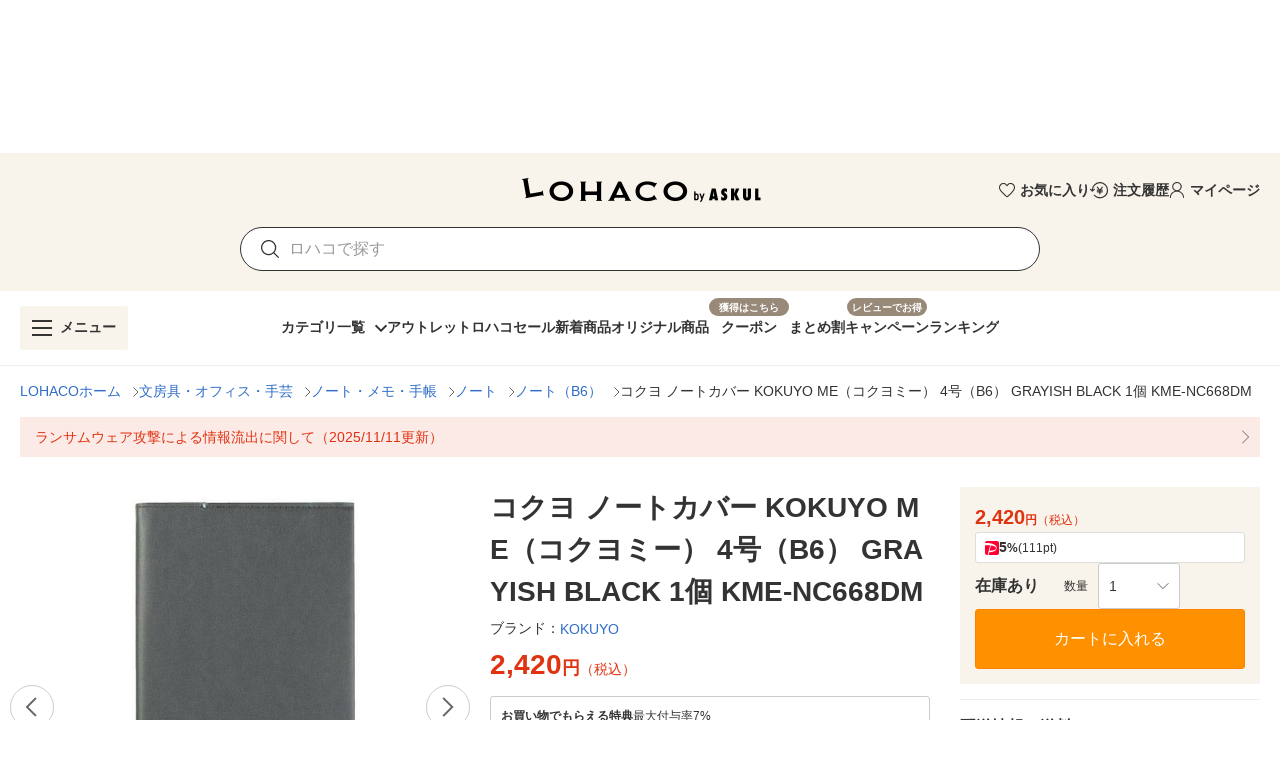

--- FILE ---
content_type: text/html; charset=utf-8
request_url: https://lohaco.yahoo.co.jp/store/h-lohaco/item/wk58853/
body_size: 34144
content:
<!doctype html>
<html data-n-head-ssr prefix="og: https://ogp.me/ns#" data-n-head="%7B%22prefix%22:%7B%22ssr%22:%22og:%20https://ogp.me/ns#%22%7D%7D">
  <head >
    <meta data-n-head="ssr" charset="utf-8"><meta data-n-head="ssr" http-equiv="X-UA-Compatible" content="IE=edge"><meta data-n-head="ssr" data-hid="robots" name="robots" content="index, follow"><meta data-n-head="ssr" name="viewport" content="undefined"><meta data-n-head="ssr" data-hid="description" name="description" content="コクヨ ノートカバー KOKUYO ME（コクヨミー） 4号（B6） GRAYISH BLACK 1個 KME-NC668DM｜LOHACOは最短翌日お届け。PayPayが使える貯まる、アスクルがLINEヤフーと協力して運営するショッピングサイトです。"><meta data-n-head="ssr" name="twitter:card" content="summary_large_image"><meta data-n-head="ssr" name="twitter:site" content="@LOHACO_jp"><meta data-n-head="ssr" property="og:title" content="LOHACO - コクヨ ノートカバー KOKUYO ME（コクヨミー） 4号（B6） GRAYISH BLACK 1個 KME-NC668DM"><meta data-n-head="ssr" property="og:description" content="コクヨ ノートカバー KOKUYO ME（コクヨミー） 4号（B6） GRAYISH BLACK 1個 KME-NC668DM｜LOHACOは最短翌日お届け。PayPayが使える貯まる、アスクルがLINEヤフーと協力して運営するショッピングサイトです。"><meta data-n-head="ssr" property="og:image" content="https://item-shopping.c.yimg.jp/i/n/h-lohaco_wk58853"><meta data-n-head="ssr" property="og:url" content="https://lohaco.yahoo.co.jp/store/h-lohaco/item/wk58853/"><meta data-n-head="ssr" property="og:type" content="website"><meta data-n-head="ssr" property="og:site_name" content="LOHACO by ASKUL"><meta data-n-head="ssr" property="fb:app_id" content="287191178100128"><meta data-n-head="ssr" property="og:locale" content="ja_JP"><title>LOHACO - コクヨ ノートカバー KOKUYO ME（コクヨミー） 4号（B6） GRAYISH BLACK 1個 KME-NC668DM</title><link data-n-head="ssr" rel="icon" type="image/x-icon" href="/favicon.ico"><link data-n-head="ssr" rel="apple-touch-icon" sizes="120x120" href="https://s.yimg.jp/images/lohaco/common/images/apple-touch-icon.png"><link data-n-head="ssr" rel="preload" href="https://s.yimg.jp/images/lohaco/common/images/img_sitelogo.png" as="image"><link data-n-head="ssr" rel="preload" href="https://item-shopping.c.yimg.jp/i/n/h-lohaco_wk58853" as="image"><link data-n-head="ssr" rel="canonical" href="https://lohaco.yahoo.co.jp/store/h-lohaco/item/wk58853/"><style data-n-head="vuetify" type="text/css" id="vuetify-theme-stylesheet" nonce="undefined">:root {
  --v-anchor-base: #306ec9;
  --v-primary-base: #ff9000;
  --v-primary-lighten5: #ffffa0;
  --v-primary-lighten4: #ffff84;
  --v-primary-lighten3: #ffe368;
  --v-primary-lighten2: #ffc74c;
  --v-primary-lighten1: #ffab2e;
  --v-primary-darken1: #df7600;
  --v-primary-darken2: #bf5c00;
  --v-primary-darken3: #a04400;
  --v-primary-darken4: #832b00;
  --v-secondary-base: #f8f8f8;
  --v-secondary-lighten5: #ffffff;
  --v-secondary-lighten4: #ffffff;
  --v-secondary-lighten3: #ffffff;
  --v-secondary-lighten2: #ffffff;
  --v-secondary-lighten1: #ffffff;
  --v-secondary-darken1: #dbdbdb;
  --v-secondary-darken2: #c0c0c0;
  --v-secondary-darken3: #a5a5a5;
  --v-secondary-darken4: #8a8a8a;
  --v-accent-base: #998978;
  --v-accent-lighten5: #ffffff;
  --v-accent-lighten4: #fff7e4;
  --v-accent-lighten3: #ecdac8;
  --v-accent-lighten2: #d0beac;
  --v-accent-lighten1: #b4a392;
  --v-accent-darken1: #7f705f;
  --v-accent-darken2: #665748;
  --v-accent-darken3: #4d4031;
  --v-accent-darken4: #362a1c;
  --v-error-base: #e03311;
  --v-error-lighten5: #ffc691;
  --v-error-lighten4: #ffa977;
  --v-error-lighten3: #ff8c5d;
  --v-error-lighten2: #ff7044;
  --v-error-lighten1: #ff522b;
  --v-error-darken1: #bf0200;
  --v-error-darken2: #a00000;
  --v-error-darken3: #810000;
  --v-error-darken4: #650000;
  --v-info-base: #eeeeee;
  --v-info-lighten5: #ffffff;
  --v-info-lighten4: #ffffff;
  --v-info-lighten3: #ffffff;
  --v-info-lighten2: #ffffff;
  --v-info-lighten1: #ffffff;
  --v-info-darken1: #d2d2d2;
  --v-info-darken2: #b6b6b6;
  --v-info-darken3: #9b9b9b;
  --v-info-darken4: #818181;
  --v-success-base: #4caf50;
  --v-success-lighten5: #dcffd6;
  --v-success-lighten4: #beffba;
  --v-success-lighten3: #a2ff9e;
  --v-success-lighten2: #85e783;
  --v-success-lighten1: #69cb69;
  --v-success-darken1: #2d9437;
  --v-success-darken2: #00791e;
  --v-success-darken3: #006000;
  --v-success-darken4: #004700;
  --v-warning-base: #fceae7;
  --v-warning-lighten5: #ffffff;
  --v-warning-lighten4: #ffffff;
  --v-warning-lighten3: #ffffff;
  --v-warning-lighten2: #ffffff;
  --v-warning-lighten1: #ffffff;
  --v-warning-darken1: #dfcecb;
  --v-warning-darken2: #c3b2af;
  --v-warning-darken3: #a89895;
  --v-warning-darken4: #8e7e7b;
  --v-filtered-base: #666666;
  --v-filtered-lighten5: #ebebeb;
  --v-filtered-lighten4: #cfcfcf;
  --v-filtered-lighten3: #b4b4b4;
  --v-filtered-lighten2: #999999;
  --v-filtered-lighten1: #7f7f7f;
  --v-filtered-darken1: #4e4e4e;
  --v-filtered-darken2: #373737;
  --v-filtered-darken3: #222222;
  --v-filtered-darken4: #0c0c0c;
  --v-black-base: #333333;
  --v-blue-base: #306ec9;
  --v-red-base: #e03311;
  --v-red-lighten0: #fceae7;
  --v-orange-base: #ff9000;
  --v-brown-base: #998978;
  --v-brown-darken0: #7d746a;
  --v-beige-base: #f8f3eb;
  --v-yellow-base: #fff6d0;
  --v-grey-base: #666666;
  --v-grey-lighten0: #999999;
  --v-grey-lighten1: #cccccc;
  --v-grey-lighten2: #dddddd;
  --v-grey-lighten3: #eeeeee;
  --v-grey-lighten4: #f8f8f8;
}

.v-application a { color: var(--v-anchor-base); }
.v-application .primary {
  background-color: var(--v-primary-base) !important;
  border-color: var(--v-primary-base) !important;
}
.v-application .primary--text {
  color: var(--v-primary-base) !important;
  caret-color: var(--v-primary-base) !important;
}
.v-application .primary.lighten-5 {
  background-color: var(--v-primary-lighten5) !important;
  border-color: var(--v-primary-lighten5) !important;
}
.v-application .primary--text.text--lighten-5 {
  color: var(--v-primary-lighten5) !important;
  caret-color: var(--v-primary-lighten5) !important;
}
.v-application .primary.lighten-4 {
  background-color: var(--v-primary-lighten4) !important;
  border-color: var(--v-primary-lighten4) !important;
}
.v-application .primary--text.text--lighten-4 {
  color: var(--v-primary-lighten4) !important;
  caret-color: var(--v-primary-lighten4) !important;
}
.v-application .primary.lighten-3 {
  background-color: var(--v-primary-lighten3) !important;
  border-color: var(--v-primary-lighten3) !important;
}
.v-application .primary--text.text--lighten-3 {
  color: var(--v-primary-lighten3) !important;
  caret-color: var(--v-primary-lighten3) !important;
}
.v-application .primary.lighten-2 {
  background-color: var(--v-primary-lighten2) !important;
  border-color: var(--v-primary-lighten2) !important;
}
.v-application .primary--text.text--lighten-2 {
  color: var(--v-primary-lighten2) !important;
  caret-color: var(--v-primary-lighten2) !important;
}
.v-application .primary.lighten-1 {
  background-color: var(--v-primary-lighten1) !important;
  border-color: var(--v-primary-lighten1) !important;
}
.v-application .primary--text.text--lighten-1 {
  color: var(--v-primary-lighten1) !important;
  caret-color: var(--v-primary-lighten1) !important;
}
.v-application .primary.darken-1 {
  background-color: var(--v-primary-darken1) !important;
  border-color: var(--v-primary-darken1) !important;
}
.v-application .primary--text.text--darken-1 {
  color: var(--v-primary-darken1) !important;
  caret-color: var(--v-primary-darken1) !important;
}
.v-application .primary.darken-2 {
  background-color: var(--v-primary-darken2) !important;
  border-color: var(--v-primary-darken2) !important;
}
.v-application .primary--text.text--darken-2 {
  color: var(--v-primary-darken2) !important;
  caret-color: var(--v-primary-darken2) !important;
}
.v-application .primary.darken-3 {
  background-color: var(--v-primary-darken3) !important;
  border-color: var(--v-primary-darken3) !important;
}
.v-application .primary--text.text--darken-3 {
  color: var(--v-primary-darken3) !important;
  caret-color: var(--v-primary-darken3) !important;
}
.v-application .primary.darken-4 {
  background-color: var(--v-primary-darken4) !important;
  border-color: var(--v-primary-darken4) !important;
}
.v-application .primary--text.text--darken-4 {
  color: var(--v-primary-darken4) !important;
  caret-color: var(--v-primary-darken4) !important;
}
.v-application .secondary {
  background-color: var(--v-secondary-base) !important;
  border-color: var(--v-secondary-base) !important;
}
.v-application .secondary--text {
  color: var(--v-secondary-base) !important;
  caret-color: var(--v-secondary-base) !important;
}
.v-application .secondary.lighten-5 {
  background-color: var(--v-secondary-lighten5) !important;
  border-color: var(--v-secondary-lighten5) !important;
}
.v-application .secondary--text.text--lighten-5 {
  color: var(--v-secondary-lighten5) !important;
  caret-color: var(--v-secondary-lighten5) !important;
}
.v-application .secondary.lighten-4 {
  background-color: var(--v-secondary-lighten4) !important;
  border-color: var(--v-secondary-lighten4) !important;
}
.v-application .secondary--text.text--lighten-4 {
  color: var(--v-secondary-lighten4) !important;
  caret-color: var(--v-secondary-lighten4) !important;
}
.v-application .secondary.lighten-3 {
  background-color: var(--v-secondary-lighten3) !important;
  border-color: var(--v-secondary-lighten3) !important;
}
.v-application .secondary--text.text--lighten-3 {
  color: var(--v-secondary-lighten3) !important;
  caret-color: var(--v-secondary-lighten3) !important;
}
.v-application .secondary.lighten-2 {
  background-color: var(--v-secondary-lighten2) !important;
  border-color: var(--v-secondary-lighten2) !important;
}
.v-application .secondary--text.text--lighten-2 {
  color: var(--v-secondary-lighten2) !important;
  caret-color: var(--v-secondary-lighten2) !important;
}
.v-application .secondary.lighten-1 {
  background-color: var(--v-secondary-lighten1) !important;
  border-color: var(--v-secondary-lighten1) !important;
}
.v-application .secondary--text.text--lighten-1 {
  color: var(--v-secondary-lighten1) !important;
  caret-color: var(--v-secondary-lighten1) !important;
}
.v-application .secondary.darken-1 {
  background-color: var(--v-secondary-darken1) !important;
  border-color: var(--v-secondary-darken1) !important;
}
.v-application .secondary--text.text--darken-1 {
  color: var(--v-secondary-darken1) !important;
  caret-color: var(--v-secondary-darken1) !important;
}
.v-application .secondary.darken-2 {
  background-color: var(--v-secondary-darken2) !important;
  border-color: var(--v-secondary-darken2) !important;
}
.v-application .secondary--text.text--darken-2 {
  color: var(--v-secondary-darken2) !important;
  caret-color: var(--v-secondary-darken2) !important;
}
.v-application .secondary.darken-3 {
  background-color: var(--v-secondary-darken3) !important;
  border-color: var(--v-secondary-darken3) !important;
}
.v-application .secondary--text.text--darken-3 {
  color: var(--v-secondary-darken3) !important;
  caret-color: var(--v-secondary-darken3) !important;
}
.v-application .secondary.darken-4 {
  background-color: var(--v-secondary-darken4) !important;
  border-color: var(--v-secondary-darken4) !important;
}
.v-application .secondary--text.text--darken-4 {
  color: var(--v-secondary-darken4) !important;
  caret-color: var(--v-secondary-darken4) !important;
}
.v-application .accent {
  background-color: var(--v-accent-base) !important;
  border-color: var(--v-accent-base) !important;
}
.v-application .accent--text {
  color: var(--v-accent-base) !important;
  caret-color: var(--v-accent-base) !important;
}
.v-application .accent.lighten-5 {
  background-color: var(--v-accent-lighten5) !important;
  border-color: var(--v-accent-lighten5) !important;
}
.v-application .accent--text.text--lighten-5 {
  color: var(--v-accent-lighten5) !important;
  caret-color: var(--v-accent-lighten5) !important;
}
.v-application .accent.lighten-4 {
  background-color: var(--v-accent-lighten4) !important;
  border-color: var(--v-accent-lighten4) !important;
}
.v-application .accent--text.text--lighten-4 {
  color: var(--v-accent-lighten4) !important;
  caret-color: var(--v-accent-lighten4) !important;
}
.v-application .accent.lighten-3 {
  background-color: var(--v-accent-lighten3) !important;
  border-color: var(--v-accent-lighten3) !important;
}
.v-application .accent--text.text--lighten-3 {
  color: var(--v-accent-lighten3) !important;
  caret-color: var(--v-accent-lighten3) !important;
}
.v-application .accent.lighten-2 {
  background-color: var(--v-accent-lighten2) !important;
  border-color: var(--v-accent-lighten2) !important;
}
.v-application .accent--text.text--lighten-2 {
  color: var(--v-accent-lighten2) !important;
  caret-color: var(--v-accent-lighten2) !important;
}
.v-application .accent.lighten-1 {
  background-color: var(--v-accent-lighten1) !important;
  border-color: var(--v-accent-lighten1) !important;
}
.v-application .accent--text.text--lighten-1 {
  color: var(--v-accent-lighten1) !important;
  caret-color: var(--v-accent-lighten1) !important;
}
.v-application .accent.darken-1 {
  background-color: var(--v-accent-darken1) !important;
  border-color: var(--v-accent-darken1) !important;
}
.v-application .accent--text.text--darken-1 {
  color: var(--v-accent-darken1) !important;
  caret-color: var(--v-accent-darken1) !important;
}
.v-application .accent.darken-2 {
  background-color: var(--v-accent-darken2) !important;
  border-color: var(--v-accent-darken2) !important;
}
.v-application .accent--text.text--darken-2 {
  color: var(--v-accent-darken2) !important;
  caret-color: var(--v-accent-darken2) !important;
}
.v-application .accent.darken-3 {
  background-color: var(--v-accent-darken3) !important;
  border-color: var(--v-accent-darken3) !important;
}
.v-application .accent--text.text--darken-3 {
  color: var(--v-accent-darken3) !important;
  caret-color: var(--v-accent-darken3) !important;
}
.v-application .accent.darken-4 {
  background-color: var(--v-accent-darken4) !important;
  border-color: var(--v-accent-darken4) !important;
}
.v-application .accent--text.text--darken-4 {
  color: var(--v-accent-darken4) !important;
  caret-color: var(--v-accent-darken4) !important;
}
.v-application .error {
  background-color: var(--v-error-base) !important;
  border-color: var(--v-error-base) !important;
}
.v-application .error--text {
  color: var(--v-error-base) !important;
  caret-color: var(--v-error-base) !important;
}
.v-application .error.lighten-5 {
  background-color: var(--v-error-lighten5) !important;
  border-color: var(--v-error-lighten5) !important;
}
.v-application .error--text.text--lighten-5 {
  color: var(--v-error-lighten5) !important;
  caret-color: var(--v-error-lighten5) !important;
}
.v-application .error.lighten-4 {
  background-color: var(--v-error-lighten4) !important;
  border-color: var(--v-error-lighten4) !important;
}
.v-application .error--text.text--lighten-4 {
  color: var(--v-error-lighten4) !important;
  caret-color: var(--v-error-lighten4) !important;
}
.v-application .error.lighten-3 {
  background-color: var(--v-error-lighten3) !important;
  border-color: var(--v-error-lighten3) !important;
}
.v-application .error--text.text--lighten-3 {
  color: var(--v-error-lighten3) !important;
  caret-color: var(--v-error-lighten3) !important;
}
.v-application .error.lighten-2 {
  background-color: var(--v-error-lighten2) !important;
  border-color: var(--v-error-lighten2) !important;
}
.v-application .error--text.text--lighten-2 {
  color: var(--v-error-lighten2) !important;
  caret-color: var(--v-error-lighten2) !important;
}
.v-application .error.lighten-1 {
  background-color: var(--v-error-lighten1) !important;
  border-color: var(--v-error-lighten1) !important;
}
.v-application .error--text.text--lighten-1 {
  color: var(--v-error-lighten1) !important;
  caret-color: var(--v-error-lighten1) !important;
}
.v-application .error.darken-1 {
  background-color: var(--v-error-darken1) !important;
  border-color: var(--v-error-darken1) !important;
}
.v-application .error--text.text--darken-1 {
  color: var(--v-error-darken1) !important;
  caret-color: var(--v-error-darken1) !important;
}
.v-application .error.darken-2 {
  background-color: var(--v-error-darken2) !important;
  border-color: var(--v-error-darken2) !important;
}
.v-application .error--text.text--darken-2 {
  color: var(--v-error-darken2) !important;
  caret-color: var(--v-error-darken2) !important;
}
.v-application .error.darken-3 {
  background-color: var(--v-error-darken3) !important;
  border-color: var(--v-error-darken3) !important;
}
.v-application .error--text.text--darken-3 {
  color: var(--v-error-darken3) !important;
  caret-color: var(--v-error-darken3) !important;
}
.v-application .error.darken-4 {
  background-color: var(--v-error-darken4) !important;
  border-color: var(--v-error-darken4) !important;
}
.v-application .error--text.text--darken-4 {
  color: var(--v-error-darken4) !important;
  caret-color: var(--v-error-darken4) !important;
}
.v-application .info {
  background-color: var(--v-info-base) !important;
  border-color: var(--v-info-base) !important;
}
.v-application .info--text {
  color: var(--v-info-base) !important;
  caret-color: var(--v-info-base) !important;
}
.v-application .info.lighten-5 {
  background-color: var(--v-info-lighten5) !important;
  border-color: var(--v-info-lighten5) !important;
}
.v-application .info--text.text--lighten-5 {
  color: var(--v-info-lighten5) !important;
  caret-color: var(--v-info-lighten5) !important;
}
.v-application .info.lighten-4 {
  background-color: var(--v-info-lighten4) !important;
  border-color: var(--v-info-lighten4) !important;
}
.v-application .info--text.text--lighten-4 {
  color: var(--v-info-lighten4) !important;
  caret-color: var(--v-info-lighten4) !important;
}
.v-application .info.lighten-3 {
  background-color: var(--v-info-lighten3) !important;
  border-color: var(--v-info-lighten3) !important;
}
.v-application .info--text.text--lighten-3 {
  color: var(--v-info-lighten3) !important;
  caret-color: var(--v-info-lighten3) !important;
}
.v-application .info.lighten-2 {
  background-color: var(--v-info-lighten2) !important;
  border-color: var(--v-info-lighten2) !important;
}
.v-application .info--text.text--lighten-2 {
  color: var(--v-info-lighten2) !important;
  caret-color: var(--v-info-lighten2) !important;
}
.v-application .info.lighten-1 {
  background-color: var(--v-info-lighten1) !important;
  border-color: var(--v-info-lighten1) !important;
}
.v-application .info--text.text--lighten-1 {
  color: var(--v-info-lighten1) !important;
  caret-color: var(--v-info-lighten1) !important;
}
.v-application .info.darken-1 {
  background-color: var(--v-info-darken1) !important;
  border-color: var(--v-info-darken1) !important;
}
.v-application .info--text.text--darken-1 {
  color: var(--v-info-darken1) !important;
  caret-color: var(--v-info-darken1) !important;
}
.v-application .info.darken-2 {
  background-color: var(--v-info-darken2) !important;
  border-color: var(--v-info-darken2) !important;
}
.v-application .info--text.text--darken-2 {
  color: var(--v-info-darken2) !important;
  caret-color: var(--v-info-darken2) !important;
}
.v-application .info.darken-3 {
  background-color: var(--v-info-darken3) !important;
  border-color: var(--v-info-darken3) !important;
}
.v-application .info--text.text--darken-3 {
  color: var(--v-info-darken3) !important;
  caret-color: var(--v-info-darken3) !important;
}
.v-application .info.darken-4 {
  background-color: var(--v-info-darken4) !important;
  border-color: var(--v-info-darken4) !important;
}
.v-application .info--text.text--darken-4 {
  color: var(--v-info-darken4) !important;
  caret-color: var(--v-info-darken4) !important;
}
.v-application .success {
  background-color: var(--v-success-base) !important;
  border-color: var(--v-success-base) !important;
}
.v-application .success--text {
  color: var(--v-success-base) !important;
  caret-color: var(--v-success-base) !important;
}
.v-application .success.lighten-5 {
  background-color: var(--v-success-lighten5) !important;
  border-color: var(--v-success-lighten5) !important;
}
.v-application .success--text.text--lighten-5 {
  color: var(--v-success-lighten5) !important;
  caret-color: var(--v-success-lighten5) !important;
}
.v-application .success.lighten-4 {
  background-color: var(--v-success-lighten4) !important;
  border-color: var(--v-success-lighten4) !important;
}
.v-application .success--text.text--lighten-4 {
  color: var(--v-success-lighten4) !important;
  caret-color: var(--v-success-lighten4) !important;
}
.v-application .success.lighten-3 {
  background-color: var(--v-success-lighten3) !important;
  border-color: var(--v-success-lighten3) !important;
}
.v-application .success--text.text--lighten-3 {
  color: var(--v-success-lighten3) !important;
  caret-color: var(--v-success-lighten3) !important;
}
.v-application .success.lighten-2 {
  background-color: var(--v-success-lighten2) !important;
  border-color: var(--v-success-lighten2) !important;
}
.v-application .success--text.text--lighten-2 {
  color: var(--v-success-lighten2) !important;
  caret-color: var(--v-success-lighten2) !important;
}
.v-application .success.lighten-1 {
  background-color: var(--v-success-lighten1) !important;
  border-color: var(--v-success-lighten1) !important;
}
.v-application .success--text.text--lighten-1 {
  color: var(--v-success-lighten1) !important;
  caret-color: var(--v-success-lighten1) !important;
}
.v-application .success.darken-1 {
  background-color: var(--v-success-darken1) !important;
  border-color: var(--v-success-darken1) !important;
}
.v-application .success--text.text--darken-1 {
  color: var(--v-success-darken1) !important;
  caret-color: var(--v-success-darken1) !important;
}
.v-application .success.darken-2 {
  background-color: var(--v-success-darken2) !important;
  border-color: var(--v-success-darken2) !important;
}
.v-application .success--text.text--darken-2 {
  color: var(--v-success-darken2) !important;
  caret-color: var(--v-success-darken2) !important;
}
.v-application .success.darken-3 {
  background-color: var(--v-success-darken3) !important;
  border-color: var(--v-success-darken3) !important;
}
.v-application .success--text.text--darken-3 {
  color: var(--v-success-darken3) !important;
  caret-color: var(--v-success-darken3) !important;
}
.v-application .success.darken-4 {
  background-color: var(--v-success-darken4) !important;
  border-color: var(--v-success-darken4) !important;
}
.v-application .success--text.text--darken-4 {
  color: var(--v-success-darken4) !important;
  caret-color: var(--v-success-darken4) !important;
}
.v-application .warning {
  background-color: var(--v-warning-base) !important;
  border-color: var(--v-warning-base) !important;
}
.v-application .warning--text {
  color: var(--v-warning-base) !important;
  caret-color: var(--v-warning-base) !important;
}
.v-application .warning.lighten-5 {
  background-color: var(--v-warning-lighten5) !important;
  border-color: var(--v-warning-lighten5) !important;
}
.v-application .warning--text.text--lighten-5 {
  color: var(--v-warning-lighten5) !important;
  caret-color: var(--v-warning-lighten5) !important;
}
.v-application .warning.lighten-4 {
  background-color: var(--v-warning-lighten4) !important;
  border-color: var(--v-warning-lighten4) !important;
}
.v-application .warning--text.text--lighten-4 {
  color: var(--v-warning-lighten4) !important;
  caret-color: var(--v-warning-lighten4) !important;
}
.v-application .warning.lighten-3 {
  background-color: var(--v-warning-lighten3) !important;
  border-color: var(--v-warning-lighten3) !important;
}
.v-application .warning--text.text--lighten-3 {
  color: var(--v-warning-lighten3) !important;
  caret-color: var(--v-warning-lighten3) !important;
}
.v-application .warning.lighten-2 {
  background-color: var(--v-warning-lighten2) !important;
  border-color: var(--v-warning-lighten2) !important;
}
.v-application .warning--text.text--lighten-2 {
  color: var(--v-warning-lighten2) !important;
  caret-color: var(--v-warning-lighten2) !important;
}
.v-application .warning.lighten-1 {
  background-color: var(--v-warning-lighten1) !important;
  border-color: var(--v-warning-lighten1) !important;
}
.v-application .warning--text.text--lighten-1 {
  color: var(--v-warning-lighten1) !important;
  caret-color: var(--v-warning-lighten1) !important;
}
.v-application .warning.darken-1 {
  background-color: var(--v-warning-darken1) !important;
  border-color: var(--v-warning-darken1) !important;
}
.v-application .warning--text.text--darken-1 {
  color: var(--v-warning-darken1) !important;
  caret-color: var(--v-warning-darken1) !important;
}
.v-application .warning.darken-2 {
  background-color: var(--v-warning-darken2) !important;
  border-color: var(--v-warning-darken2) !important;
}
.v-application .warning--text.text--darken-2 {
  color: var(--v-warning-darken2) !important;
  caret-color: var(--v-warning-darken2) !important;
}
.v-application .warning.darken-3 {
  background-color: var(--v-warning-darken3) !important;
  border-color: var(--v-warning-darken3) !important;
}
.v-application .warning--text.text--darken-3 {
  color: var(--v-warning-darken3) !important;
  caret-color: var(--v-warning-darken3) !important;
}
.v-application .warning.darken-4 {
  background-color: var(--v-warning-darken4) !important;
  border-color: var(--v-warning-darken4) !important;
}
.v-application .warning--text.text--darken-4 {
  color: var(--v-warning-darken4) !important;
  caret-color: var(--v-warning-darken4) !important;
}
.v-application .filtered {
  background-color: var(--v-filtered-base) !important;
  border-color: var(--v-filtered-base) !important;
}
.v-application .filtered--text {
  color: var(--v-filtered-base) !important;
  caret-color: var(--v-filtered-base) !important;
}
.v-application .filtered.lighten-5 {
  background-color: var(--v-filtered-lighten5) !important;
  border-color: var(--v-filtered-lighten5) !important;
}
.v-application .filtered--text.text--lighten-5 {
  color: var(--v-filtered-lighten5) !important;
  caret-color: var(--v-filtered-lighten5) !important;
}
.v-application .filtered.lighten-4 {
  background-color: var(--v-filtered-lighten4) !important;
  border-color: var(--v-filtered-lighten4) !important;
}
.v-application .filtered--text.text--lighten-4 {
  color: var(--v-filtered-lighten4) !important;
  caret-color: var(--v-filtered-lighten4) !important;
}
.v-application .filtered.lighten-3 {
  background-color: var(--v-filtered-lighten3) !important;
  border-color: var(--v-filtered-lighten3) !important;
}
.v-application .filtered--text.text--lighten-3 {
  color: var(--v-filtered-lighten3) !important;
  caret-color: var(--v-filtered-lighten3) !important;
}
.v-application .filtered.lighten-2 {
  background-color: var(--v-filtered-lighten2) !important;
  border-color: var(--v-filtered-lighten2) !important;
}
.v-application .filtered--text.text--lighten-2 {
  color: var(--v-filtered-lighten2) !important;
  caret-color: var(--v-filtered-lighten2) !important;
}
.v-application .filtered.lighten-1 {
  background-color: var(--v-filtered-lighten1) !important;
  border-color: var(--v-filtered-lighten1) !important;
}
.v-application .filtered--text.text--lighten-1 {
  color: var(--v-filtered-lighten1) !important;
  caret-color: var(--v-filtered-lighten1) !important;
}
.v-application .filtered.darken-1 {
  background-color: var(--v-filtered-darken1) !important;
  border-color: var(--v-filtered-darken1) !important;
}
.v-application .filtered--text.text--darken-1 {
  color: var(--v-filtered-darken1) !important;
  caret-color: var(--v-filtered-darken1) !important;
}
.v-application .filtered.darken-2 {
  background-color: var(--v-filtered-darken2) !important;
  border-color: var(--v-filtered-darken2) !important;
}
.v-application .filtered--text.text--darken-2 {
  color: var(--v-filtered-darken2) !important;
  caret-color: var(--v-filtered-darken2) !important;
}
.v-application .filtered.darken-3 {
  background-color: var(--v-filtered-darken3) !important;
  border-color: var(--v-filtered-darken3) !important;
}
.v-application .filtered--text.text--darken-3 {
  color: var(--v-filtered-darken3) !important;
  caret-color: var(--v-filtered-darken3) !important;
}
.v-application .filtered.darken-4 {
  background-color: var(--v-filtered-darken4) !important;
  border-color: var(--v-filtered-darken4) !important;
}
.v-application .filtered--text.text--darken-4 {
  color: var(--v-filtered-darken4) !important;
  caret-color: var(--v-filtered-darken4) !important;
}
.v-application .black {
  background-color: var(--v-black-base) !important;
  border-color: var(--v-black-base) !important;
}
.v-application .black--text {
  color: var(--v-black-base) !important;
  caret-color: var(--v-black-base) !important;
}
.v-application .blue {
  background-color: var(--v-blue-base) !important;
  border-color: var(--v-blue-base) !important;
}
.v-application .blue--text {
  color: var(--v-blue-base) !important;
  caret-color: var(--v-blue-base) !important;
}
.v-application .red {
  background-color: var(--v-red-base) !important;
  border-color: var(--v-red-base) !important;
}
.v-application .red--text {
  color: var(--v-red-base) !important;
  caret-color: var(--v-red-base) !important;
}
.v-application .red.lighten-0 {
  background-color: var(--v-red-lighten0) !important;
  border-color: var(--v-red-lighten0) !important;
}
.v-application .red--text.text--lighten-0 {
  color: var(--v-red-lighten0) !important;
  caret-color: var(--v-red-lighten0) !important;
}
.v-application .orange {
  background-color: var(--v-orange-base) !important;
  border-color: var(--v-orange-base) !important;
}
.v-application .orange--text {
  color: var(--v-orange-base) !important;
  caret-color: var(--v-orange-base) !important;
}
.v-application .brown {
  background-color: var(--v-brown-base) !important;
  border-color: var(--v-brown-base) !important;
}
.v-application .brown--text {
  color: var(--v-brown-base) !important;
  caret-color: var(--v-brown-base) !important;
}
.v-application .brown.darken-0 {
  background-color: var(--v-brown-darken0) !important;
  border-color: var(--v-brown-darken0) !important;
}
.v-application .brown--text.text--darken-0 {
  color: var(--v-brown-darken0) !important;
  caret-color: var(--v-brown-darken0) !important;
}
.v-application .beige {
  background-color: var(--v-beige-base) !important;
  border-color: var(--v-beige-base) !important;
}
.v-application .beige--text {
  color: var(--v-beige-base) !important;
  caret-color: var(--v-beige-base) !important;
}
.v-application .yellow {
  background-color: var(--v-yellow-base) !important;
  border-color: var(--v-yellow-base) !important;
}
.v-application .yellow--text {
  color: var(--v-yellow-base) !important;
  caret-color: var(--v-yellow-base) !important;
}
.v-application .grey {
  background-color: var(--v-grey-base) !important;
  border-color: var(--v-grey-base) !important;
}
.v-application .grey--text {
  color: var(--v-grey-base) !important;
  caret-color: var(--v-grey-base) !important;
}
.v-application .grey.lighten-0 {
  background-color: var(--v-grey-lighten0) !important;
  border-color: var(--v-grey-lighten0) !important;
}
.v-application .grey--text.text--lighten-0 {
  color: var(--v-grey-lighten0) !important;
  caret-color: var(--v-grey-lighten0) !important;
}
.v-application .grey.lighten-1 {
  background-color: var(--v-grey-lighten1) !important;
  border-color: var(--v-grey-lighten1) !important;
}
.v-application .grey--text.text--lighten-1 {
  color: var(--v-grey-lighten1) !important;
  caret-color: var(--v-grey-lighten1) !important;
}
.v-application .grey.lighten-2 {
  background-color: var(--v-grey-lighten2) !important;
  border-color: var(--v-grey-lighten2) !important;
}
.v-application .grey--text.text--lighten-2 {
  color: var(--v-grey-lighten2) !important;
  caret-color: var(--v-grey-lighten2) !important;
}
.v-application .grey.lighten-3 {
  background-color: var(--v-grey-lighten3) !important;
  border-color: var(--v-grey-lighten3) !important;
}
.v-application .grey--text.text--lighten-3 {
  color: var(--v-grey-lighten3) !important;
  caret-color: var(--v-grey-lighten3) !important;
}
.v-application .grey.lighten-4 {
  background-color: var(--v-grey-lighten4) !important;
  border-color: var(--v-grey-lighten4) !important;
}
.v-application .grey--text.text--lighten-4 {
  color: var(--v-grey-lighten4) !important;
  caret-color: var(--v-grey-lighten4) !important;
}</style><script data-n-head="ssr" data-hid="gtmHead">(function(w,d,s,l,i){w[l]=w[l]||[];w[l].push({'gtm.start':new Date().getTime(),event:'gtm.js'});var f=d.getElementsByTagName(s)[0],j=d.createElement(s),dl=l!='dataLayer'?'&l='+l:'';j.async=true;j.src='https://www.googletagmanager.com/gtm.js?id='+i+dl;f.parentNode.insertBefore(j,f);})(window,document,'script','dataLayer','GTM-PPWNFPP');</script><script data-n-head="ssr" src="https://s.yimg.jp/images/shp-delivery/utils/1.1/ptahGlobalCommon.js"></script><script data-n-head="ssr" id="ptah-json" type="application/json">{"noticeRes":{"unreadsCount":0,"warning":null},"lyLimitedSuggestRes":{"lyLimitedSuggestEnabled":true,"lyLimitedSuggestTitle":"厳選トピックス","lyLimitedSuggestLinks":[{"label":"寒さ対策","url":"https://shopping.yahoo.co.jp/promotion/event/category/winter/seasonal/"}]},"aiAgentEmgRes":{"pcEmg":false,"spEmg":true},"userRes":{"user":null,"request":{"auth":{"login":false,"level":"NONE","isIdleTimedOut":false},"career":"other"}},"mastheadProps":{"withEmg":true,"version":2,"disablePremiumAd":false,"premiumAdDsCode":"13978_582531"},"searchHeaderProps":{"appId":"lohaco"},"searchHeaderRes":{"ts":"1768976352","mcr":"a34ece7e13cc4db78227f42232d3c891"},"mastheadDataRes":{"appealInfo":null}}</script><script data-n-head="ssr" type="application/ld+json">{"@context":"https://schema.org/","@type":"Product","brand":{"@type":"Brand","name":"KOKUYO"},"image":"https://item-shopping.c.yimg.jp/i/n/h-lohaco_wk58853","name":"コクヨ ノートカバー KOKUYO ME（コクヨミー） 4号（B6） GRAYISH BLACK 1個 KME-NC668DM","description":"●あなたを今より、私らしく。KOKUYO MEシリーズのノートカバーです。●ノートだけではなく、ペンや付箋といった小物も一緒に持ち運べます。","offers":{"@type":"Offer","price":2420,"priceCurrency":"JPY","availability":"InStock"},"aggregateRating":null}</script><script data-n-head="ssr" type="application/ld+json">{"@context":"https://schema.org/","@type":"BreadcrumbList","itemListElement":[{"@type":"ListItem","position":1,"name":"LOHACOホーム","item":"https://lohaco.yahoo.co.jp"},{"@type":"ListItem","position":2,"name":"文房具・オフィス・手芸","item":"https://lohaco.yahoo.co.jp/category/53421/"},{"@type":"ListItem","position":3,"name":"ノート・メモ・手帳","item":"https://lohaco.yahoo.co.jp/category/53421/53633/"},{"@type":"ListItem","position":4,"name":"ノート","item":"https://lohaco.yahoo.co.jp/category/53421/53633/53661/"},{"@type":"ListItem","position":5,"name":"ノート（B6）","item":"https://lohaco.yahoo.co.jp/category/53421/53633/53661/53666/"},{"@type":"ListItem","position":6,"name":"コクヨ ノートカバー KOKUYO ME（コクヨミー） 4号（B6） GRAYISH BLACK 1個 KME-NC668DM","item":"https://lohaco.yahoo.co.jp/store/h-lohaco/item/wk58853/"}]}</script><link rel="preload" href="https://s.yimg.jp/images/lohaco-fe/z/202601191033/b1fd8c7.js" as="script"><link rel="preload" href="https://s.yimg.jp/images/lohaco-fe/z/202601191033/ee88530.js" as="script"><link rel="preload" href="https://s.yimg.jp/images/lohaco-fe/z/202601191033/css/e2507d4.css" as="style"><link rel="preload" href="https://s.yimg.jp/images/lohaco-fe/z/202601191033/9ecf273.js" as="script"><link rel="preload" href="https://s.yimg.jp/images/lohaco-fe/z/202601191033/css/6d63944.css" as="style"><link rel="preload" href="https://s.yimg.jp/images/lohaco-fe/z/202601191033/af93dcd.js" as="script"><link rel="preload" href="https://s.yimg.jp/images/lohaco-fe/z/202601191033/css/55d17ad.css" as="style"><link rel="preload" href="https://s.yimg.jp/images/lohaco-fe/z/202601191033/9dad7d9.js" as="script"><link rel="preload" href="https://s.yimg.jp/images/lohaco-fe/z/202601191033/css/33b8473.css" as="style"><link rel="preload" href="https://s.yimg.jp/images/lohaco-fe/z/202601191033/405e5c5.js" as="script"><link rel="preload" href="https://s.yimg.jp/images/lohaco-fe/z/202601191033/css/4a846ca.css" as="style"><link rel="preload" href="https://s.yimg.jp/images/lohaco-fe/z/202601191033/4ff5913.js" as="script"><link rel="preload" href="https://s.yimg.jp/images/lohaco-fe/z/202601191033/css/0ad5b1e.css" as="style"><link rel="preload" href="https://s.yimg.jp/images/lohaco-fe/z/202601191033/05f7afe.js" as="script"><link rel="preload" href="https://s.yimg.jp/images/lohaco-fe/z/202601191033/css/7329e1e.css" as="style"><link rel="preload" href="https://s.yimg.jp/images/lohaco-fe/z/202601191033/1d0c6de.js" as="script"><link rel="stylesheet" href="https://s.yimg.jp/images/lohaco-fe/z/202601191033/css/e2507d4.css"><link rel="stylesheet" href="https://s.yimg.jp/images/lohaco-fe/z/202601191033/css/6d63944.css"><link rel="stylesheet" href="https://s.yimg.jp/images/lohaco-fe/z/202601191033/css/55d17ad.css"><link rel="stylesheet" href="https://s.yimg.jp/images/lohaco-fe/z/202601191033/css/33b8473.css"><link rel="stylesheet" href="https://s.yimg.jp/images/lohaco-fe/z/202601191033/css/4a846ca.css"><link rel="stylesheet" href="https://s.yimg.jp/images/lohaco-fe/z/202601191033/css/0ad5b1e.css"><link rel="stylesheet" href="https://s.yimg.jp/images/lohaco-fe/z/202601191033/css/7329e1e.css">
  </head>
  <body >
    <noscript data-n-head="ssr" data-hid="gtmBody" data-pbody="true"><iframe src="https://www.googletagmanager.com/ns.html?id=GTM-PPWNFPP" height="0" width="0" style="display:none;visibility:hidden"></iframe></noscript><div data-server-rendered="true" id="__nuxt"><div id="__layout"><div data-app="true" id="app" class="v-application v-application--is-ltr theme--light desktopLayout" style="padding-bottom:env(safe-area-inset-bottom)!important;" data-v-edb3a822><div class="v-application--wrap"><!----> <shp-masthead ssr="true" class="px-4" data-v-edb3a822><div style="min-height:75px;" data-v-edb3a822><div data-v-edb3a822></div></div></shp-masthead> <shp-search-header ssr="true" class="px-4" data-v-edb3a822><div style="min-height:78px;" data-v-edb3a822><div data-v-edb3a822></div></div></shp-search-header> <div class="empty-campaign-band-sheet" style="width:100%;height:40px;background-color:#ddd;" data-v-edb3a822></div> <header class="beige" style="width:100%;z-index:1000002;" data-v-17e2b03a data-v-edb3a822><div class="mx-auto" style="max-width:1600px;padding:12px 20px 20px;" data-v-17e2b03a><div class="parent" data-v-17e2b03a><div class="childLogo mx-auto" data-v-17e2b03a><a href="/" class="d-flex align-center justify-center mx-auto" style="opacity:1;max-width:260px;height:50px;" data-v-17e2b03a data-v-17e2b03a><img src="https://s.yimg.jp/images/lohaco/common/images/img_sitelogo.png" alt="ロハコロゴ" width="auto" height="auto" style="max-width:100%;max-height:100%;" data-v-17e2b03a></a></div> <div class="childLinks" data-v-17e2b03a><!----><a tabindex="0" href="/mypage/favorite/" class="font-weight-bold flex-shrink-0 v-card v-card--flat v-card--link v-sheet theme--light transparent" style="opacity:1;" data-v-41e7275c data-v-41e7275c data-v-17e2b03a><div class="d-flex align-center" style="height:21px;" data-v-41e7275c><span aria-hidden="true" class="v-icon notranslate pa-0 mr-1 theme--light black--text" style="font-size:16px;height:16px;width:16px;" data-v-41e7275c><svg xmlns="http://www.w3.org/2000/svg" viewBox="0 0 18 18" aria-labelledby="heart-outline" role="presentation" class="v-icon__component theme--light black--text" style="font-size:16px;height:16px;width:16px;" data-v-05464540><title id="heart-outline" lang="en" data-v-05464540>heart-outline icon</title> <g data-v-05464540><path d="M5.18986268,2.18506603 C2.9816177,2.18506603 1.18532926,3.9816177 1.18532926,6.18959945 C1.18532926,6.77002384 1.32326231,7.36518916 1.59570641,7.95824864 C2.39145377,9.69136164 4.29224492,11.7537766 8.8582501,15.8393852 C8.97012328,15.9399395 9.14253959,15.9452041 9.25730832,15.8517571 C12.4524064,13.2613007 14.8878197,10.6024042 16.3000541,8.16277913 C16.6801597,7.50654422 16.814934,6.68973838 16.814934,6.18959945 C16.814934,3.9816177 15.0186455,2.18506603 12.8101373,2.18506603 C11.1941621,2.18506603 9.86089703,3.96977231 9.49079423,4.51676635 L9.00013162,5.24249426 L8.50920577,4.51676635 C8.13910297,3.96977231 6.80636434,2.18506603 5.18986268,2.18506603 M9.0662026,17.1063161 C8.70952458,17.1063161 8.35337301,16.9778593 8.06776736,16.7227885 C3.36593498,12.5155672 1.39038622,10.351545 0.518565098,8.45285971 C0.174258932,7.70344101 0,6.94191369 0,6.18959945 C0,3.32801509 2.32801509,1 5.18986268,1 C6.88270134,1 8.22544274,2.24824147 9.00013162,3.19455697 C9.77455726,2.24824147 11.1178251,1 12.8101373,1 C15.6719849,1 18,3.32801509 18,6.18959945 C18,6.86768254 17.8231088,7.89796873 17.3258654,8.7566283 C15.4508709,11.9951595 12.3092087,14.9033357 10.0035682,16.7725392 C9.72875506,16.9954958 9.39708399,17.1063161 9.0662026,17.1063161"></path></g></svg></span> <div class="v-card__text text-body-1 pa-0" style="line-height:1;font-weight:inherit;" data-v-41e7275c>お気に入り</div></div></a><a tabindex="0" href="https://odhistory.shopping.yahoo.co.jp/order-history/list/lohaco" class="font-weight-bold flex-shrink-0 v-card v-card--flat v-card--link v-sheet theme--light transparent" style="opacity:1;" data-v-41e7275c data-v-41e7275c data-v-17e2b03a><div class="d-flex align-center" style="height:21px;" data-v-41e7275c><span aria-hidden="true" class="v-icon notranslate pa-0 mr-1 theme--light black--text" style="font-size:18px;height:18px;width:18px;" data-v-41e7275c><svg xmlns="http://www.w3.org/2000/svg" viewBox="0 0 18 18" aria-labelledby="history" role="presentation" class="v-icon__component theme--light black--text" style="font-size:18px;height:18px;width:18px;" data-v-05464540><title id="history" lang="en" data-v-05464540>history icon</title> <g data-v-05464540><g transform="translate(59.5 -10.393)"><path d="M10.557.417A8.1,8.1,0,0,0,1.876,8.236L.959,7.31A.569.569,0,0,0,.2,7.248a.555.555,0,0,0-.037.813L1.783,9.7a.872.872,0,0,0,1.239,0L4.632,8.075a.575.575,0,0,0,.06-.759.542.542,0,0,0-.81-.042L2.968,8.2a6.978,6.978,0,1,1,6.966,7.376,6.955,6.955,0,0,1-5.191-2.338.568.568,0,0,0-.75-.114.554.554,0,0,0-.093.815A8.056,8.056,0,0,0,17.98,7.951,8.134,8.134,0,0,0,10.557.416" transform="translate(-59.5 11)"></path> <path d="M10.937,12.241a.551.551,0,0,0,0,1.1h2.026v1.59a.546.546,0,1,0,1.091,0V13.342h1.971a.551.551,0,0,0,0-1.1H14.054v-.615h1.971a.551.551,0,0,0,0-1.1H14.772l1.643-2.068a.554.554,0,0,0-.084-.774.542.542,0,0,0-.767.085L13.5,10.362,11.366,7.747a.542.542,0,0,0-.768-.074.555.555,0,0,0-.074.775l1.7,2.076H10.938a.551.551,0,0,0,0,1.1h2.026v.615H10.938Z" transform="translate(-63.177 8.469)"></path></g></g></svg></span> <div class="v-card__text text-body-1 pa-0" style="line-height:1;font-weight:inherit;" data-v-41e7275c>注文履歴</div></div></a><a tabindex="0" href="/mypage/" class="font-weight-bold flex-shrink-0 v-card v-card--flat v-card--link v-sheet theme--light transparent" style="opacity:1;" data-v-41e7275c data-v-41e7275c data-v-17e2b03a><div class="d-flex align-center" style="height:21px;" data-v-41e7275c><span aria-hidden="true" class="v-icon notranslate pa-0 mr-1 theme--light black--text" style="font-size:16px;height:16px;width:16px;" data-v-41e7275c><svg xmlns="http://www.w3.org/2000/svg" viewBox="0 0 18 18" aria-labelledby="user" role="presentation" class="v-icon__component theme--light black--text" style="font-size:16px;height:16px;width:16px;" data-v-05464540><title id="user" lang="en" data-v-05464540>user icon</title> <g data-v-05464540><path d="M4.791214,5.210532 C4.791214,2.97558 6.662116,1.157895 8.961544,1.157895 C11.260954,1.157895 13.131874,2.97558 13.131874,5.210532 C13.131874,7.445466 11.260954,9.26316 8.961544,9.26316 C6.662116,9.26316 4.791214,7.445466 4.791214,5.210532 Z M11.268334,10.015164 L11.13445,9.975996 L11.260522,9.917478 C13.121038,9.055584 14.323384,7.207992 14.323384,5.210532 C14.323384,2.337678 11.918242,0 8.961544,0 C6.004828,0 3.599686,2.337678 3.599686,5.210532 C3.599686,7.207992 4.80205,9.055584 6.662548,9.917478 L6.788638,9.975996 L6.654754,10.015164 C3.32542,10.996218 1,14.041692 1,17.421048 C1,17.740206 1.267336,18 1.5957622,18 C1.924192,18 2.191528,17.740206 2.191528,17.421048 C2.191528,13.793688 5.228398,10.842102 8.961544,10.842102 C12.69469,10.842102 15.73156,13.793688 15.73156,17.421048 C15.73156,17.740206 15.998896,18 16.327324,18 C16.655752,18 16.92307,17.740206 16.92307,17.421048 C16.92307,14.041692 14.59765,10.996218 11.268334,10.015164 Z"></path></g></svg></span> <div class="v-card__text text-body-1 pa-0" style="line-height:1;font-weight:inherit;" data-v-41e7275c>マイページ</div></div></a></div></div> <div class="d-block mx-auto" style="height:44px;position:relative;width:100%;max-width:800px;" data-v-17e2b03a><form novalidate="novalidate" action="/" class="v-form rounded-pill" style="background:white;border:1px solid #333;" data-v-c3c33954 data-v-17e2b03a><div class="v-input v-input--hide-details v-input--is-readonly v-input--dense theme--light v-text-field v-text-field--single-line v-text-field--solo v-text-field--solo-flat v-text-field--enclosed v-text-field--outlined v-text-field--placeholder" style="border-radius:inherit;" data-v-c3c33954><div class="v-input__control"><div class="v-input__slot" style="height:42px;"><div class="v-input__prepend-inner"><div class="d-flex pl-2 align-center justify-center" style="width:48px;height:100%;cursor:auto;" data-v-c3c33954><span aria-hidden="true" class="v-icon notranslate theme--light black--text" style="font-size:18px;height:18px;width:18px;" data-v-c3c33954><svg xmlns="http://www.w3.org/2000/svg" viewBox="0 0 18 18" aria-labelledby="search" role="presentation" class="v-icon__component theme--light black--text" style="font-size:18px;height:18px;width:18px;" data-v-05464540><title id="search" lang="en" data-v-05464540>search icon</title> <g data-v-05464540><path d="M7.615,14.005A6.391,6.391,0,1,1,14,7.615a6.4,6.4,0,0,1-6.389,6.39m10.2,2.841L13.463,12.49a7.622,7.622,0,1,0-.857.874l4.349,4.348a.612.612,0,1,0,.866-.866"></path></g></svg></span></div></div><fieldset aria-hidden="true"><legend><span class="notranslate">&#8203;</span></legend></fieldset><div class="v-text-field__slot"><input autocomplete="off" id="input-1138381" placeholder="ロハコで探す" readonly="readonly" type="search" value=""></div></div></div></div></form> <div class="v-card v-card--flat v-sheet theme--light" style="display:none;border-radius:12px;border:1px solid #ddd;box-shadow:0px 2px 2px rgba(0,0,0,0.2) !important;overflow:hidden;width:100%;position:absolute;top:0;left:0;" data-v-1cf7f116 data-v-17e2b03a><form novalidate="novalidate" action="/" class="v-form" style="width:100%;" data-v-c3c33954 data-v-1cf7f116><div class="v-input v-input--hide-details v-input--dense theme--light v-text-field v-text-field--single-line v-text-field--solo v-text-field--solo-flat v-text-field--enclosed v-text-field--outlined v-text-field--placeholder" style="border-radius:inherit;" data-v-c3c33954><div class="v-input__control"><div class="v-input__slot" style="height:42px;"><div class="v-input__prepend-inner"><div class="d-flex pl-2 align-center justify-center" style="width:48px;height:100%;cursor:auto;" data-v-c3c33954><span aria-hidden="true" class="v-icon notranslate theme--light black--text" style="font-size:18px;height:18px;width:18px;" data-v-c3c33954><svg xmlns="http://www.w3.org/2000/svg" viewBox="0 0 18 18" aria-labelledby="search" role="presentation" class="v-icon__component theme--light black--text" style="font-size:18px;height:18px;width:18px;" data-v-05464540><title id="search" lang="en" data-v-05464540>search icon</title> <g data-v-05464540><path d="M7.615,14.005A6.391,6.391,0,1,1,14,7.615a6.4,6.4,0,0,1-6.389,6.39m10.2,2.841L13.463,12.49a7.622,7.622,0,1,0-.857.874l4.349,4.348a.612.612,0,1,0,.866-.866"></path></g></svg></span></div></div><fieldset aria-hidden="true"><legend><span class="notranslate">&#8203;</span></legend></fieldset><div class="v-text-field__slot"><input autocomplete="off" autofocus="autofocus" id="input-1138390" placeholder="ロハコで探す" type="search" value=""></div></div></div></div></form> <div role="list" class="v-list v-sheet theme--light" data-v-1cf7f116></div></div></div></div></header> <div class="d-flex align-center mx-auto" style="width:100%;max-width:1600px;height:74px;z-index:1000001;padding:0 162px 0 20px;" data-v-0adfe06a data-v-edb3a822><div class="flex-shrink-0" style="width:142px;" data-v-0adfe06a><button type="button" class="px-0 v-btn v-btn--plain theme--light v-size--default" style="background-color:#f8f3eb;opacity:1;width:108px;height:44px;" data-v-0adfe06a data-v-0adfe06a><span class="v-btn__content"><span aria-hidden="true" class="v-icon notranslate theme--light black--text" style="font-size:20px;height:20px;width:20px;margin-top:4px;margin-right:8px;" data-v-0adfe06a><svg xmlns="http://www.w3.org/2000/svg" viewBox="0 0 18 18" aria-labelledby="menu-default" role="presentation" class="v-icon__component theme--light black--text" style="font-size:20px;height:20px;width:20px;" data-v-05464540><title id="menu-default" lang="en" data-v-05464540>menu-default icon</title> <g data-v-05464540><g transform="translate(0.000000, -2.000000)"><path d="M18,14.6 L18,16.4 L0,16.4 L0,14.6 L18,14.6 Z M18,8.3 L18,10.1 L0,10.1 L0,8.3 L18,8.3 Z M18,2 L18,3.8 L0,3.8 L0,2 L18,2 Z"></path></g></g></svg></span><span class="black--text font-weight-bold" data-v-0adfe06a>メニュー</span></span></button></div> <div class="mx-auto" style="position:relative;padding-bottom:8px;" data-v-0adfe06a><div class="d-flex flex-wrap justify-center" style="overflow:hidden;height:52px;gap:25px;" data-v-0adfe06a><button type="button" class="px-0 v-btn v-btn--plain v-btn--tile theme--light v-size--default" style="height:52px;opacity:1;padding-top:8px;" data-v-0adfe06a><span class="v-btn__content"><span class="black--text font-weight-bold" data-v-0adfe06a>カテゴリ一覧</span><span aria-hidden="true" class="v-icon notranslate ml-2 theme--light" style="font-size:12px;height:12px;width:12px;" data-v-0adfe06a><svg xmlns="http://www.w3.org/2000/svg" viewBox="0 0 18 18" aria-labelledby="angle-bold-bottom" role="presentation" class="v-icon__component theme--light" style="font-size:12px;height:12px;width:12px;" data-v-05464540><title id="angle-bold-bottom" lang="en" data-v-05464540>angle-bold-bottom icon</title> <g data-v-05464540><polyline fill="none" stroke="currentColor" vector-effect="non-scaling-stroke" stroke-width="2" points="3.272 -.828 14.727 -.828 14.727 10.627" transform="rotate(135 9 4.9)"></polyline></g></svg></span></span></button> <!----> <div style="position:relative;" data-v-0adfe06a data-v-0adfe06a><!----> <a href="/special/outlet/" target="_self" class="px-0 font-weight-bold v-btn v-btn--plain v-btn--tile theme--light v-size--default" style="height:52px;min-width:55px;padding-top:8px;" data-v-0adfe06a><span class="v-btn__content">アウトレット</span></a></div><div style="position:relative;" data-v-0adfe06a data-v-0adfe06a><!----> <a href="/special/sale/" target="_self" class="px-0 font-weight-bold v-btn v-btn--plain v-btn--tile theme--light v-size--default" style="height:52px;min-width:55px;padding-top:8px;" data-v-0adfe06a><span class="v-btn__content">ロハコセール</span></a></div><div style="position:relative;" data-v-0adfe06a data-v-0adfe06a><!----> <a href="/special/event/newarrival/" target="_self" class="px-0 font-weight-bold v-btn v-btn--plain v-btn--tile theme--light v-size--default" style="height:52px;min-width:55px;padding-top:8px;" data-v-0adfe06a><span class="v-btn__content">新着商品</span></a></div><div style="position:relative;" data-v-0adfe06a data-v-0adfe06a><!----> <a href="/special/pb/" target="_self" class="px-0 font-weight-bold v-btn v-btn--plain v-btn--tile theme--light v-size--default" style="height:52px;min-width:55px;padding-top:8px;" data-v-0adfe06a><span class="v-btn__content">オリジナル商品</span></a></div><div style="position:relative;" data-v-0adfe06a data-v-0adfe06a><div class="d-flex align-center justify-center rounded-pill ma-auto v-sheet theme--light brown" style="height:18px;width:80px;position:absolute;top:0;left:0;right:0;bottom:auto;opacity:1;" data-v-0adfe06a><span class="white--text text-caption font-weight-bold" data-v-0adfe06a>獲得はこちら</span></div> <a href="/coupon/" target="_self" class="px-0 font-weight-bold v-btn v-btn--plain v-btn--tile theme--light v-size--default" style="height:52px;min-width:80px;padding-top:8px;" data-v-0adfe06a><span class="v-btn__content">クーポン</span></a></div><div style="position:relative;" data-v-0adfe06a data-v-0adfe06a><!----> <a href="/coupon/?type=mtmw" target="_self" class="px-0 font-weight-bold v-btn v-btn--plain v-btn--tile theme--light v-size--default" style="height:52px;min-width:55px;padding-top:8px;" data-v-0adfe06a><span class="v-btn__content">まとめ割</span></a></div><div style="position:relative;" data-v-0adfe06a data-v-0adfe06a><div class="d-flex align-center justify-center rounded-pill ma-auto v-sheet theme--light brown" style="height:18px;width:80px;position:absolute;top:0;left:0;right:0;bottom:auto;opacity:1;" data-v-0adfe06a><span class="white--text text-caption font-weight-bold" data-v-0adfe06a>レビューでお得</span></div> <a href="/campaign/point/" target="_self" class="px-0 font-weight-bold v-btn v-btn--plain v-btn--tile theme--light v-size--default" style="height:52px;min-width:80px;padding-top:8px;" data-v-0adfe06a><span class="v-btn__content">キャンペーン</span></a></div><div style="position:relative;" data-v-0adfe06a data-v-0adfe06a><!----> <a href="/ranking/" target="_self" class="px-0 font-weight-bold v-btn v-btn--plain v-btn--tile theme--light v-size--default" style="height:52px;min-width:55px;padding-top:8px;" data-v-0adfe06a><span class="v-btn__content">ランキング</span></a></div></div></div> <!----></div> <hr role="separator" aria-orientation="horizontal" class="v-divider theme--light" style="border-top:1px solid #eee;" data-v-edb3a822> <main class="v-main" style="padding-top:0px;padding-right:0px;padding-bottom:0;padding-left:0px;" data-v-341e87f5 data-v-edb3a822><div class="v-main__wrap"><div class="v-sheet theme--light beige" style="display:none;width:100%;position:fixed;top:0;z-index:2000000;box-shadow:0 1px 0 0 #ddd;" data-v-341e87f5><div class="d-flex align-center px-4 py-2 mx-auto v-card v-card--flat v-sheet theme--light rounded-0 beige" style="max-width:1000px;"><img loading="lazy" src="https://item-shopping.c.yimg.jp/i/n/h-lohaco_wk58853" alt="コクヨ ノートカバー KOKUYO ME（コクヨミー） 4号（B6） GRAYISH BLACK 1個 KME-NC668DM" width="70" height="70" class="white pa-1 mr-2"> <div class="mr-2"><div class="v-card__title text-body-1 font-weight-bold pa-0" style="line-height:21px;display:-webkit-box;-webkit-box-orient:vertical;white-space:normal;max-height:21px;overflow:hidden;text-overflow:ellipsis;">
          コクヨ ノートカバー KOKUYO ME（コクヨミー） 4号（B6） GRAYISH BLACK 1個 KME-NC668DM
        </div> <div class="v-card__text pa-0"><p class="d-flex align-baseline flex-wrap mb-0" style="gap:0px 5px;"><!----><span class="red--text text-h3">2,420<span class="text-body-2 font-weight-bold">円<span class="font-weight-regular">(税込)<!----></span></span></span><!----></p> <div style="gap:0;padding:0;background-color:transparent;border:none;border-radius:0;"><!----> <div class="d-flex align-center flex-wrap" style="gap:0 5px;"><p class="d-flex align-center mb-0" style="gap:5px;"><span aria-hidden="true" class="v-icon notranslate theme--light" style="font-size:14px;height:14px;width:14px;color:#f03;caret-color:#f03;"><svg xmlns="http://www.w3.org/2000/svg" viewBox="0 0 18 18" aria-labelledby="paypay" role="presentation" class="v-icon__component theme--light" style="font-size:14px;height:14px;width:14px;color:#f03;caret-color:#f03;" data-v-05464540><title id="paypay" lang="en" data-v-05464540>paypay icon</title> <g data-v-05464540><g fill-rule="nonzero"><path d="M15.3393057,0 C16.8006719,0 18,1.19966396 18,2.66143937 L18,15.3385606 C18,16.8053766 16.8006719,18 15.3393057,18 L2.66069429,18 C1.19428891,18 0,16.800336 0,15.3385606 L0,2.52030244 C0.0806270997,1.11901428 1.24468085,0 2.66069429,0 L15.3342665,0" fill="#FFFFFF"></path> <path d="M3.50420168,17.9949622 L2.66218487,17.9949622 C1.19495798,17.9949622 0,16.7959698 0,15.3350126 L0,5.63224181 C2.38991597,5.39042821 4.61848739,5.39546599 6.57478992,5.58690176 L3.5092437,17.9949622 L3.50420168,17.9949622 Z M14.3344538,9.6070529 C14.7579832,7.88916877 11.9848739,6.29722922 7.54285714,5.697733 L5.92941176,12.3979849 C9.65042017,12.5743073 13.8806723,11.4559194 14.3344538,9.6070529 M15.3428571,0 L2.65714286,0 C1.24033613,0 0.0756302521,1.11838791 0,2.51889169 C10.6184874,2.22166247 15.7815126,5.9093199 14.9697479,9.59193955 C14.2386555,12.906801 10.8705882,14.1763224 5.39495798,14.5944584 L4.57815126,18 L15.3378151,18 C16.8,18 18,16.8010076 18,15.3400504 L18,2.65994962 C18,1.19899244 16.8,0 15.3378151,0"></path></g></g></svg></span> <span class="black--text text-body-1 font-weight-bold">5<span class="text-body-2 font-weight-bold">%<span class="font-weight-regular">(111pt)</span></span></span></p> <!----> <!----></div></div> <p class="grey--text text-caption mt-1 mb-0" style="line-height:1;">
            ログイン&amp;全額PayPay支払いで獲得できます
          </p></div></div> <div class="v-card__actions pa-0 ml-auto"><!----> <button type="button" class="text-h4 v-btn v-btn--has-bg theme--light v-size--default primary" style="height:44px;width:200px;border:1px solid #ff8400!important;" data-v-3475a81b data-v-3475a81b><span class="v-btn__content">
          カートに入れる
        </span></button></div></div></div> <div class="container px-sm-4 pa-0 container--fluid" style="max-width:1600px;" data-v-341e87f5><div class="row mt-sm-3 no-gutters" data-v-341e87f5><div class="pa-0 col col-12" data-v-341e87f5><div class="d-flex align-center flex-wrap" style="word-break:break-all;gap:8px;padding:0;" data-v-341e87f5><div class="d-flex align-center"><a href="/" class="blue--text text-body-2 text-sm-body-1 text-decoration-none" style="line-height:1.5;margin-right:8px;">LOHACOホーム</a><span aria-hidden="true" class="v-icon notranslate flex-shrink-0 theme--light grey--text" style="font-size:10px;height:10px;width:10px;"><svg xmlns="http://www.w3.org/2000/svg" viewBox="0 0 18 18" aria-labelledby="angle-right" role="presentation" class="v-icon__component theme--light grey--text" style="font-size:10px;height:10px;width:10px;" data-v-05464540><title id="angle-right" lang="en" data-v-05464540>angle-right icon</title> <g data-v-05464540><polyline fill="none" stroke="currentColor" vector-effect="non-scaling-stroke" points="2.372 3.273 13.827 3.273 13.827 14.727" transform="rotate(45 8.1 9)"></polyline></g></svg></span></div><div class="d-flex align-center"><a href="/category/53421/" class="blue--text text-body-2 text-sm-body-1 text-decoration-none" style="line-height:1.5;margin-right:8px;">文房具・オフィス・手芸</a><span aria-hidden="true" class="v-icon notranslate flex-shrink-0 theme--light grey--text" style="font-size:10px;height:10px;width:10px;"><svg xmlns="http://www.w3.org/2000/svg" viewBox="0 0 18 18" aria-labelledby="angle-right" role="presentation" class="v-icon__component theme--light grey--text" style="font-size:10px;height:10px;width:10px;" data-v-05464540><title id="angle-right" lang="en" data-v-05464540>angle-right icon</title> <g data-v-05464540><polyline fill="none" stroke="currentColor" vector-effect="non-scaling-stroke" points="2.372 3.273 13.827 3.273 13.827 14.727" transform="rotate(45 8.1 9)"></polyline></g></svg></span></div><div class="d-flex align-center"><a href="/category/53421/53633/" class="blue--text text-body-2 text-sm-body-1 text-decoration-none" style="line-height:1.5;margin-right:8px;">ノート・メモ・手帳</a><span aria-hidden="true" class="v-icon notranslate flex-shrink-0 theme--light grey--text" style="font-size:10px;height:10px;width:10px;"><svg xmlns="http://www.w3.org/2000/svg" viewBox="0 0 18 18" aria-labelledby="angle-right" role="presentation" class="v-icon__component theme--light grey--text" style="font-size:10px;height:10px;width:10px;" data-v-05464540><title id="angle-right" lang="en" data-v-05464540>angle-right icon</title> <g data-v-05464540><polyline fill="none" stroke="currentColor" vector-effect="non-scaling-stroke" points="2.372 3.273 13.827 3.273 13.827 14.727" transform="rotate(45 8.1 9)"></polyline></g></svg></span></div><div class="d-flex align-center"><a href="/category/53421/53633/53661/" class="blue--text text-body-2 text-sm-body-1 text-decoration-none" style="line-height:1.5;margin-right:8px;">ノート</a><span aria-hidden="true" class="v-icon notranslate flex-shrink-0 theme--light grey--text" style="font-size:10px;height:10px;width:10px;"><svg xmlns="http://www.w3.org/2000/svg" viewBox="0 0 18 18" aria-labelledby="angle-right" role="presentation" class="v-icon__component theme--light grey--text" style="font-size:10px;height:10px;width:10px;" data-v-05464540><title id="angle-right" lang="en" data-v-05464540>angle-right icon</title> <g data-v-05464540><polyline fill="none" stroke="currentColor" vector-effect="non-scaling-stroke" points="2.372 3.273 13.827 3.273 13.827 14.727" transform="rotate(45 8.1 9)"></polyline></g></svg></span></div><div class="d-flex align-center"><a href="/category/53421/53633/53661/53666/" class="blue--text text-body-2 text-sm-body-1 text-decoration-none" style="line-height:1.5;margin-right:8px;">ノート（B6）</a><span aria-hidden="true" class="v-icon notranslate flex-shrink-0 theme--light grey--text" style="font-size:10px;height:10px;width:10px;"><svg xmlns="http://www.w3.org/2000/svg" viewBox="0 0 18 18" aria-labelledby="angle-right" role="presentation" class="v-icon__component theme--light grey--text" style="font-size:10px;height:10px;width:10px;" data-v-05464540><title id="angle-right" lang="en" data-v-05464540>angle-right icon</title> <g data-v-05464540><polyline fill="none" stroke="currentColor" vector-effect="non-scaling-stroke" points="2.372 3.273 13.827 3.273 13.827 14.727" transform="rotate(45 8.1 9)"></polyline></g></svg></span></div><div class="d-flex align-center"><span class="text-body-2 text-sm-body-1" style="line-height:1.5;">コクヨ ノートカバー KOKUYO ME（コクヨミー） 4号（B6） GRAYISH BLACK 1個 KME-NC668DM</span></div></div> <!----></div></div> <div class="row mt-sm-3 no-gutters" data-v-341e87f5><div class="pa-2 pa-sm-0 col col-12" data-v-341e87f5><div role="list" class="v-list v-sheet theme--light" style="transform:translate3d(0, 0, 0);" data-v-21371d40 data-v-341e87f5><div class="v-item-group theme--light" data-v-21371d40><a tabindex="0" href="https://lohaco.yahoo.co.jp/info/topic/info_20251031/" role="listitem" class="flex-nowrap text-decoration-none v-list-item v-list-item--link theme--light red lighten-0" style="min-heigh:auto;" data-v-21371d40><div class="v-list-item__content pa-2 px-sm-3 pr-0 pr-sm-0" data-v-21371d40><div class="v-list-item__title text-body-2 text-sm-body-1 red--text" style="line-height:18px;white-space:normal;" data-v-21371d40>ランサムウェア攻撃による情報流出に関して（2025/11/11更新）</div></div> <div class="v-list-item__icon align-self-center my-0 ml-1 ml-sm-2 mr-2" style="min-width:auto;" data-v-21371d40><span aria-hidden="true" class="v-icon notranslate theme--light grey--text" style="font-size:14px;height:14px;width:14px;" data-v-21371d40><svg xmlns="http://www.w3.org/2000/svg" viewBox="0 0 18 18" aria-labelledby="angle-right" role="presentation" class="v-icon__component theme--light grey--text" style="font-size:14px;height:14px;width:14px;" data-v-05464540><title id="angle-right" lang="en" data-v-05464540>angle-right icon</title> <g data-v-05464540><polyline fill="none" stroke="currentColor" vector-effect="non-scaling-stroke" points="2.372 3.273 13.827 3.273 13.827 14.727" transform="rotate(45 8.1 9)"></polyline></g></svg></span></div></a></div></div></div></div> <!----> <!----> <div class="mt-sm-6 mb-sm-8 desktopContainer" data-v-341e87f5><div class="leftBox" data-v-341e87f5><div class="DesktopProductImageCarousel d-flex flex-column" style="max-width:600px;gap:10px;" data-v-471a62b8 data-v-341e87f5><div class="v-card v-card--flat v-sheet theme--light rounded-0" style="position:relative;" data-v-471a62b8><div class="v-window v-item-group theme--dark v-carousel" style="height:auto;" data-v-471a62b8><div class="v-window__container" style="height:auto;"><div class="v-window-item" style="cursor:pointer;" data-v-471a62b8><div class="v-image v-responsive v-carousel__item theme--light" style="height:auto;"><div class="v-responsive__content"><div style="position:relative;padding-top:100%;" data-v-471a62b8><img loading="eager" src="https://item-shopping.c.yimg.jp/i/n/h-lohaco_wk58853" alt="「コクヨ ノートカバー KOKUYO ME（コクヨミー） 4号（B6） GRAYISH BLACK 1個 KME-NC668DM」の商品画像1枚目" class="d-block" style="width:100%;height:100%;position:absolute;top:0;left:0;" data-v-471a62b8></div></div></div></div><!----></div></div> <img loading="lazy" src="" alt="「コクヨ ノートカバー KOKUYO ME（コクヨミー） 4号（B6） GRAYISH BLACK 1個 KME-NC668DM」の商品プレビュー画像" style="width:100%;height:100%;position:absolute;top:0;left:0;z-index:1;display:none;" data-v-471a62b8 data-v-471a62b8> <button type="button" class="prev v-btn v-btn--fab v-btn--outlined v-btn--round theme--light v-size--default grey--text text--lighten-1" style="height:44px;width:44px;background-color:rgba(255, 255, 255, 0.9);" data-v-471a62b8><span class="v-btn__content"><span aria-hidden="true" class="v-icon notranslate theme--light grey--text" style="font-size:20px;height:20px;width:20px;margin-left:6px;"><svg xmlns="http://www.w3.org/2000/svg" viewBox="0 0 18 18" aria-labelledby="angle-bold-left" role="presentation" class="v-icon__component theme--light grey--text" style="font-size:20px;height:20px;width:20px;" data-v-05464540><title id="angle-bold-left" lang="en" data-v-05464540>angle-bold-left icon</title> <g data-v-05464540><polyline fill="none" stroke="currentColor" vector-effect="non-scaling-stroke" stroke-width="2" points="4.172 3.273 15.627 3.273 15.627 14.727" transform="rotate(-135 9.9 9)"></polyline></g></svg></span></span></button> <button type="button" class="next v-btn v-btn--fab v-btn--outlined v-btn--round theme--light v-size--default grey--text text--lighten-1" style="height:44px;width:44px;background-color:rgba(255, 255, 255, 0.9);" data-v-471a62b8><span class="v-btn__content"><span aria-hidden="true" class="v-icon notranslate theme--light grey--text" style="font-size:20px;height:20px;width:20px;margin-right:6px;"><svg xmlns="http://www.w3.org/2000/svg" viewBox="0 0 18 18" aria-labelledby="angle-bold-right" role="presentation" class="v-icon__component theme--light grey--text" style="font-size:20px;height:20px;width:20px;" data-v-05464540><title id="angle-bold-right" lang="en" data-v-05464540>angle-bold-right icon</title> <g data-v-05464540><polyline fill="none" stroke="currentColor" vector-effect="non-scaling-stroke" stroke-width="2" points="1.636 3.273 13.091 3.273 13.091 14.727" transform="rotate(45 7.364 9)"></polyline></g></svg></span></span></button> <button type="button" class="v-btn v-btn--absolute v-btn--icon v-btn--outlined v-btn--round v-btn--tile theme--light v-size--default transparent--text" style="height:36px;width:36px;opacity:0;bottom:10px;right:56px;z-index:3;" data-v-471a62b8><span class="v-btn__content"></span></button> <div class="v-overlay theme--dark" style="z-index:1000001;" data-v-471a62b8><div class="v-overlay__scrim transparent" style="opacity:0;"></div></div> <span class="v-tooltip v-tooltip--bottom" data-v-471a62b8><!----><button type="button" class="v-btn v-btn--absolute v-btn--outlined theme--light v-size--default grey--text text--lighten-1" style="height:36px;min-height:36px;min-width:36px;width:36px;background-color:rgba(255, 255, 255, 0.9);bottom:10px;right:56px;z-index:2;" data-v-471a62b8><span class="v-btn__content"><span aria-hidden="true" class="v-icon notranslate theme--light grey--text" style="font-size:18px;height:18px;width:18px;" data-v-471a62b8><svg xmlns="http://www.w3.org/2000/svg" viewBox="0 0 18 18" aria-labelledby="share-ios" role="presentation" class="v-icon__component theme--light grey--text" style="font-size:18px;height:18px;width:18px;" data-v-05464540><title id="share-ios" lang="en" data-v-05464540>share-ios icon</title> <g data-v-05464540><path d="M17.2805,8.279782 C17.67812,8.279782 18.0005,8.602162 18.0005,8.999782 L18.0005,8.999782 L18.0005,15.839782 C18.0005,17.030842 17.03156,17.999782 15.8405,17.999782 L15.8405,17.999782 L2.1605,17.999782 C0.96944,17.999782 0.0005,17.030842 0.0005,15.839782 L0.0005,15.839782 L0.0005,8.999782 C0.0005,8.602162 0.32288,8.279782 0.7205,8.279782 C1.11812,8.279782 1.4405,8.602162 1.4405,8.999782 L1.4405,8.999782 L1.4405,15.839782 C1.4405,16.236862 1.76342,16.559782 2.1605,16.559782 L2.1605,16.559782 L15.8405,16.559782 C16.23758,16.559782 16.5605,16.236862 16.5605,15.839782 L16.5605,15.839782 L16.5605,8.999782 C16.5605,8.602162 16.88288,8.279782 17.2805,8.279782 Z M8.514806,0.18826 C8.789666,-0.06302 9.211226,-0.06302 9.486086,0.18826 L9.486086,0.18826 L13.960346,4.27606 C14.253926,4.54426 14.274446,4.99966 14.006246,5.29324 C13.864226,5.44858 13.669646,5.5276 13.474526,5.5276 C13.301006,5.5276 13.127126,5.46532 12.988886,5.33914 L12.988886,5.33914 L9.720446,2.35294 L9.720446,10.0798 C9.720446,10.47742 9.398066,10.7998 9.000446,10.7998 C8.602826,10.7998 8.280446,10.47742 8.280446,10.0798 L8.280446,10.0798 L8.280446,2.35294 L5.012186,5.33914 C4.718426,5.60698 4.263026,5.58682 3.995006,5.29324 C3.726626,4.99966 3.747326,4.54426 4.040906,4.27606 L4.040906,4.27606 Z"></path></g></svg></span></span></button></span> <button type="button" aria-label="お気に入りに登録する" class="v-btn v-btn--absolute v-btn--outlined theme--light v-size--default grey--text text--lighten-1" style="height:36px;min-height:36px;min-width:36px;width:36px;background-color:rgba(255, 255, 255, 0.9);bottom:10px;right:10px;z-index:2;" data-v-471a62b8><span class="v-btn__content"><span aria-hidden="true" class="v-icon notranslate theme--light grey--text" style="font-size:20px;height:20px;width:20px;" data-v-471a62b8><svg xmlns="http://www.w3.org/2000/svg" viewBox="0 0 18 18" aria-labelledby="heart-outline" role="presentation" class="v-icon__component theme--light grey--text" style="font-size:20px;height:20px;width:20px;" data-v-05464540><title id="heart-outline" lang="en" data-v-05464540>heart-outline icon</title> <g data-v-05464540><path d="M5.18986268,2.18506603 C2.9816177,2.18506603 1.18532926,3.9816177 1.18532926,6.18959945 C1.18532926,6.77002384 1.32326231,7.36518916 1.59570641,7.95824864 C2.39145377,9.69136164 4.29224492,11.7537766 8.8582501,15.8393852 C8.97012328,15.9399395 9.14253959,15.9452041 9.25730832,15.8517571 C12.4524064,13.2613007 14.8878197,10.6024042 16.3000541,8.16277913 C16.6801597,7.50654422 16.814934,6.68973838 16.814934,6.18959945 C16.814934,3.9816177 15.0186455,2.18506603 12.8101373,2.18506603 C11.1941621,2.18506603 9.86089703,3.96977231 9.49079423,4.51676635 L9.00013162,5.24249426 L8.50920577,4.51676635 C8.13910297,3.96977231 6.80636434,2.18506603 5.18986268,2.18506603 M9.0662026,17.1063161 C8.70952458,17.1063161 8.35337301,16.9778593 8.06776736,16.7227885 C3.36593498,12.5155672 1.39038622,10.351545 0.518565098,8.45285971 C0.174258932,7.70344101 0,6.94191369 0,6.18959945 C0,3.32801509 2.32801509,1 5.18986268,1 C6.88270134,1 8.22544274,2.24824147 9.00013162,3.19455697 C9.77455726,2.24824147 11.1178251,1 12.8101373,1 C15.6719849,1 18,3.32801509 18,6.18959945 C18,6.86768254 17.8231088,7.89796873 17.3258654,8.7566283 C15.4508709,11.9951595 12.3092087,14.9033357 10.0035682,16.7725392 C9.72875506,16.9954958 9.39708399,17.1063161 9.0662026,17.1063161"></path></g></svg></span></span></button></div> <div class="thumbs" data-v-471a62b8><div tabindex="0" class="v-card v-card--flat v-card--link v-sheet theme--light rounded-0 current" data-v-471a62b8><img loading="lazy" src="https://item-shopping.c.yimg.jp/i/r/h-lohaco_wk58853" alt="「コクヨ ノートカバー KOKUYO ME（コクヨミー） 4号（B6） GRAYISH BLACK 1個 KME-NC668DM」の商品サムネイル画像1枚目" style="width:100%;height:100%;position:absolute;top:0;left:0;" data-v-471a62b8></div><div tabindex="0" class="v-card v-card--flat v-card--link v-sheet theme--light rounded-0" data-v-471a62b8><img loading="lazy" src="https://item-shopping.c.yimg.jp/i/r/h-lohaco_wk58853_1" alt="「コクヨ ノートカバー KOKUYO ME（コクヨミー） 4号（B6） GRAYISH BLACK 1個 KME-NC668DM」の商品サムネイル画像2枚目" style="width:100%;height:100%;position:absolute;top:0;left:0;" data-v-471a62b8></div></div> <div class="row no-gutters" data-v-471a62b8 data-v-471a62b8><div class="col col-12" data-v-471a62b8 data-v-471a62b8><button type="button" class="pa-0 v-btn v-btn--text theme--light v-size--small blue--text" style="height:auto;min-width:auto;white-space:normal;opacity:1;" data-v-26c7c128 data-v-26c7c128 data-v-471a62b8><span class="v-btn__content"><!----> 画像を見る <!----></span></button></div></div></div> <div class="v-dialog__container" data-v-6c899c05 data-v-341e87f5><!----></div> <!----></div> <div class="rightBox" data-v-341e87f5><div class="leftBlock" data-v-341e87f5><div class="container pa-2 px-sm-0 py-sm-0 container--fluid" data-v-341e87f5><h1 class="text-h3 text-sm-h1" style="word-break:break-all;" data-v-341e87f5><span class="d-block text-h3 text-lg-h1" data-v-341e87f5>コクヨ ノートカバー KOKUYO ME（コクヨミー） 4号（B6） GRAYISH BLACK 1個 KME-NC668DM</span></h1> <div class="mt-1 v-card v-card--flat v-sheet theme--light rounded-0" data-v-341e87f5><div class="v-card__text text-body-2 text-sm-body-1 black--text pa-0 d-flex"><span style="line-height:21px;white-space:nowrap;">ブランド：</span> <a href="/search?brandId=759" class="pa-0 flex-shrink-1 v-btn v-btn--text theme--light v-size--default blue--text" style="height:auto;min-width:auto;white-space:normal;opacity:1;" data-v-26c7c128 data-v-26c7c128><span class="v-btn__content"><!----> KOKUYO <!----></span></a></div></div> <!----> <!----> <!----> <div class="mt-1 mb-0 mb-sm-2 v-card v-card--flat v-sheet theme--light rounded-0 transparent" data-v-341e87f5><!----> <div class="v-card__text black--text font-weight-regular pa-0"><!----> <!----> <div class="d-flex flex-wrap align-baseline mb-0" style="gap:0 5px;"><p class="red--text mb-0"><span class="font-weight-bold" style="font-size:28px;line-height:1.5;">2,420</span><span class="font-weight-bold text-h3">円</span><span class="text-body-1">（税込）<!----></span></p> <!----></div> <!----> <!----> <!----> <!----></div></div></div> <!----> <!----> <div class="container pa-2 px-sm-0 py-sm-0 container--fluid" data-v-341e87f5><!----> <!----> <!----> <div class="mt-1 v-card v-card--flat v-sheet theme--light rounded-0" data-v-341e87f5><div class="v-card__text d-flex flex-column pa-2 rounded" style="position:relative;background:white;border:1px solid #ccc;gap:10px;"><div class="d-flex flex-wrap justify-space-between align-center" style="gap:10px 15px;"><div><div class="d-flex align-center flex-wrap text-body-2 black--text" style="gap:10px;"><span class="font-weight-bold">お買い物でもらえる特典</span><!----><span>最大付与率7%</span></div> <div class="mt-2 ml-1" style="width:fit-content;"><!----> <div><div class="d-flex" style="gap:10px;"><div class="d-flex align-center" style="gap:5px;"><span aria-hidden="true" class="v-icon notranslate theme--light" style="font-size:14px;height:14px;width:14px;color:#f03;caret-color:#f03;margin:2px;"><svg xmlns="http://www.w3.org/2000/svg" viewBox="0 0 18 18" aria-labelledby="paypay" role="presentation" class="v-icon__component theme--light" style="font-size:14px;height:14px;width:14px;color:#f03;caret-color:#f03;" data-v-05464540><title id="paypay" lang="en" data-v-05464540>paypay icon</title> <g data-v-05464540><g fill-rule="nonzero"><path d="M15.3393057,0 C16.8006719,0 18,1.19966396 18,2.66143937 L18,15.3385606 C18,16.8053766 16.8006719,18 15.3393057,18 L2.66069429,18 C1.19428891,18 0,16.800336 0,15.3385606 L0,2.52030244 C0.0806270997,1.11901428 1.24468085,0 2.66069429,0 L15.3342665,0" fill="#FFFFFF"></path> <path d="M3.50420168,17.9949622 L2.66218487,17.9949622 C1.19495798,17.9949622 0,16.7959698 0,15.3350126 L0,5.63224181 C2.38991597,5.39042821 4.61848739,5.39546599 6.57478992,5.58690176 L3.5092437,17.9949622 L3.50420168,17.9949622 Z M14.3344538,9.6070529 C14.7579832,7.88916877 11.9848739,6.29722922 7.54285714,5.697733 L5.92941176,12.3979849 C9.65042017,12.5743073 13.8806723,11.4559194 14.3344538,9.6070529 M15.3428571,0 L2.65714286,0 C1.24033613,0 0.0756302521,1.11838791 0,2.51889169 C10.6184874,2.22166247 15.7815126,5.9093199 14.9697479,9.59193955 C14.2386555,12.906801 10.8705882,14.1763224 5.39495798,14.5944584 L4.57815126,18 L15.3378151,18 C16.8,18 18,16.8010076 18,15.3400504 L18,2.65994962 C18,1.19899244 16.8,0 15.3378151,0"></path></g></g></svg></span><span class="black--text text-body-1 font-weight-bold" style="line-height:1;">獲得</span><!----></div> <div class="ml-auto"><span class="black--text text-body-1 font-weight-bold">5<span class="text-body-2 font-weight-bold">%<span class="font-weight-regular">(111pt)</span></span></span></div></div> <div class="d-flex text-caption black--text" style="line-height:15px;margin-top:2px;">
              うち4.5%は<a href="https://paypay.yahoo.co.jp/guide/limited/?cpt_n=guide&amp;cpt_m=lohaco&amp;cpt_s=detail" target="_blank" class="text-decoration-none">利用先・期間限定</a></div></div></div></div> <button type="button" class="pa-0 flex-sm-shrink-0 blue--text text-body-2 font-weight-bold v-btn v-btn--text theme--light v-size--default blue--text" style="height:auto;min-width:auto;white-space:normal;opacity:1;" data-v-26c7c128 data-v-26c7c128><span class="v-btn__content"><!----> 内訳を見る <!----></span></button></div> <!----> <div class="pa-1 ma-auto rounded-lg v-sheet theme--light rounded-0 transparent" style="position:absolute;width:100px;height:100px;opacity:0;inset:0;transition:all 0.6s ease;z-index:-1;"><div class="v-overlay v-overlay--absolute v-overlay--active theme--dark" style="z-index:1;"><div class="v-overlay__scrim black" style="opacity:0.8;"></div><div class="v-overlay__content"></div></div> <div class="d-flex flex-column justify-center align-center text-center" style="width:100%;height:100%;position:relative;z-index:1;"><span aria-hidden="true" class="v-icon notranslate theme--light white--text" style="font-size:32px;height:32px;width:32px;"><svg xmlns="http://www.w3.org/2000/svg" viewBox="0 0 18 18" aria-labelledby="check-thin" role="presentation" class="v-icon__component theme--light white--text" style="font-size:32px;height:32px;width:32px;" data-v-05464540><title id="check-thin" lang="en" data-v-05464540>check-thin icon</title> <g data-v-05464540><path d="M7.9126875,12.8619 C7.783875,12.8619 7.659,12.818025 7.5583125,12.7359 L0.208125,6.7705875 C-0.0331875,6.5748375 -0.06975,6.2204625 0.1254375,5.9797125 C0.320625,5.7384 0.676125,5.701275 0.9163125,5.897025 L7.8305625,11.508525 L17.0004375,0.2084625 C17.195625,-0.0334125 17.5494375,-0.069975 17.7913125,0.125775 C18.032625,0.321525 18.06975,0.6759 17.874,0.9172125 L8.3491875,12.653775 C8.25525,12.76965 8.119125,12.8433375 7.9711875,12.8590875 C7.9515,12.860775 7.9318125,12.8619 7.9126875,12.8619"></path></g></svg></span> <p class="white--text text-body-2 font-weight-bold mb-0" style="line-height:1.3;">エントリーが<br>完了しました</p></div></div> <div class="d-flex flex-column pt-2" style="border-top:1px solid #eee;gap:10px;"><p class="grey--text text-caption mb-0" style="line-height:1.4;">
        ログイン&amp;全額PayPay支払いで獲得できます。原則として税抜金額に対し付与されます。表示よりも実際の付与数、付与率が少ない場合があります。詳細は内訳からご確認ください。
      </p> <!----></div></div> <div class="v-card__actions pa-0"><button type="button" class="pa-0 blue--text text-body-2 font-weight-bold ml-2 mt-1 v-btn v-btn--text theme--light v-size--default blue--text" style="height:auto;min-width:auto;white-space:normal;opacity:1;" data-v-26c7c128 data-v-26c7c128><span class="v-btn__content"><!----> ログインはこちら <!----></span></button></div></div> <div data-v-47addbe0 data-v-341e87f5><div class="v-overlay theme--dark" style="z-index:3000000;" data-v-47addbe0><div class="v-overlay__scrim" style="opacity:0;background-color:#212121;border-color:#212121;"></div></div> <div class="v-dialog__container" data-v-47addbe0><!----></div></div></div> <!----> <!----></div> <div class="rightBlock" data-v-341e87f5><div class="container pa-2 px-sm-0 py-sm-0 container--fluid" data-v-341e87f5><div class="v-sheet theme--light" data-v-341e87f5><div class="d-flex flex-column pa-3 v-card v-card--flat v-sheet theme--light beige" style="gap:15px;" data-v-341e87f5><div><!----> <div class="v-card v-card--flat v-sheet theme--light rounded-0 transparent"><!----> <div class="v-card__text black--text font-weight-regular pa-0"><!----> <!----> <div class="d-flex flex-wrap align-baseline mb-0" style="gap:0 5px;"><p class="red--text mb-0"><span class="font-weight-bold" style="font-size:20px;line-height:1.5;">2,420</span><span class="font-weight-bold text-body-2">円</span><span class="text-body-2">（税込）<!----></span></p> <!----></div> <!----> <!----> <!----> <!----></div></div></div> <div style="gap:0;padding:4px 9px;background-color:white;border:1px solid #ddd;border-radius:3px;"><!----> <div class="d-flex align-center flex-wrap" style="gap:0 5px;"><p class="d-flex align-center mb-0" style="gap:5px;"><span aria-hidden="true" class="v-icon notranslate theme--light" style="font-size:14px;height:14px;width:14px;color:#f03;caret-color:#f03;"><svg xmlns="http://www.w3.org/2000/svg" viewBox="0 0 18 18" aria-labelledby="paypay" role="presentation" class="v-icon__component theme--light" style="font-size:14px;height:14px;width:14px;color:#f03;caret-color:#f03;" data-v-05464540><title id="paypay" lang="en" data-v-05464540>paypay icon</title> <g data-v-05464540><g fill-rule="nonzero"><path d="M15.3393057,0 C16.8006719,0 18,1.19966396 18,2.66143937 L18,15.3385606 C18,16.8053766 16.8006719,18 15.3393057,18 L2.66069429,18 C1.19428891,18 0,16.800336 0,15.3385606 L0,2.52030244 C0.0806270997,1.11901428 1.24468085,0 2.66069429,0 L15.3342665,0" fill="#FFFFFF"></path> <path d="M3.50420168,17.9949622 L2.66218487,17.9949622 C1.19495798,17.9949622 0,16.7959698 0,15.3350126 L0,5.63224181 C2.38991597,5.39042821 4.61848739,5.39546599 6.57478992,5.58690176 L3.5092437,17.9949622 L3.50420168,17.9949622 Z M14.3344538,9.6070529 C14.7579832,7.88916877 11.9848739,6.29722922 7.54285714,5.697733 L5.92941176,12.3979849 C9.65042017,12.5743073 13.8806723,11.4559194 14.3344538,9.6070529 M15.3428571,0 L2.65714286,0 C1.24033613,0 0.0756302521,1.11838791 0,2.51889169 C10.6184874,2.22166247 15.7815126,5.9093199 14.9697479,9.59193955 C14.2386555,12.906801 10.8705882,14.1763224 5.39495798,14.5944584 L4.57815126,18 L15.3378151,18 C16.8,18 18,16.8010076 18,15.3400504 L18,2.65994962 C18,1.19899244 16.8,0 15.3378151,0"></path></g></g></svg></span> <span class="black--text text-body-1 font-weight-bold">5<span class="text-body-2 font-weight-bold">%<span class="font-weight-regular">(111pt)</span></span></span></p> <!----> <!----></div></div> <div class="d-flex align-center"><span class="text-h4">在庫あり</span> <div class="d-flex align-center pl-5"><span class="text-body-2">数量</span> <div class="v-menu" data-v-2e4e5d44><div data-v-2e4e5d44></div> <button type="button" role="button" aria-haspopup="true" aria-expanded="false" class="d-flex justify-space-between px-2 ml-2 v-btn v-btn--outlined theme--light v-size--default secondary--text white" style="height:46px;width:82px;color:#666!important;border:1px solid #ccc!important;" data-v-3475a81b data-v-3475a81b><span class="v-btn__content"><span class="black--text text-body-1">1</span> <span aria-hidden="true" class="v-icon notranslate ml-1 theme--light grey--text" style="font-size:12px;height:12px;width:12px;"><svg xmlns="http://www.w3.org/2000/svg" viewBox="0 0 18 18" aria-labelledby="angle-bottom" role="presentation" class="v-icon__component theme--light grey--text" style="font-size:12px;height:12px;width:12px;" data-v-05464540><title id="angle-bottom" lang="en" data-v-05464540>angle-bottom icon</title> <g data-v-05464540><polyline fill="none" stroke="currentColor" vector-effect="non-scaling-stroke" points="3.272 -.828 14.727 -.828 14.727 10.627" transform="rotate(135 9 4.9)"></polyline></g></svg></span></span></button><!----></div></div></div> <button type="button" class="text-h4 font-weight-regular v-btn v-btn--block v-btn--has-bg theme--light v-size--default primary" style="height:60px;border:1px solid #ff8400!important;" data-v-3475a81b data-v-3475a81b><span class="v-btn__content">カートに入れる</span></button></div></div> <!----></div> <hr role="separator" aria-orientation="horizontal" class="mt-sm-3 v-divider theme--light" style="border-top:1px solid #eee;" data-v-341e87f5> <div class="container pa-2 px-sm-0 py-sm-0 mt-sm-3 container--fluid" data-v-341e87f5><div class="v-card v-card--flat v-sheet theme--light rounded-0" data-v-341e87f5><div class="v-card__title text-h4 pa-0 mb-2">
    配送情報・送料について
  </div> <div class="v-card__text pa-0"><div class="mb-2"><p class="black--text text-body-1 mb-0">
        この商品は<span class="font-weight-bold">LOHACO</span>が販売・発送します。
      </p> <p class="black--text text-body-1 font-weight-bold mb-0">
        最短翌日お届け
      </p> <!----> <!----></div> <div class="mb-2"><p class="red--text text-body-1 mb-0"><span class="font-weight-bold">3,780</span><span class="text-body-2 font-weight-bold">円</span><span class="text-body-2">(税込)以上で基本配送料</span><span class="font-weight-bold">550</span><span class="text-body-2 font-weight-bold">円</span><span class="text-body-2">(税込)</span><span class="font-weight-bold">無料</span><!----></p> <a href="/help/delivery/" target="_blank" class="pa-0 v-btn v-btn--text theme--light v-size--default blue--text" style="height:auto;min-width:auto;white-space:normal;opacity:1;" data-v-26c7c128 data-v-26c7c128><span class="v-btn__content"><!----> 
        配送料について
       <!----></span></a> <p class="d-flex black--text text-body-2 mb-0"><span>※</span><span>一部の商品につきましては、基本配送料を当社が負担いたします。</span></p></div> <div class="mb-2 v-card v-card--flat v-sheet theme--light rounded-0" data-v-1f22baa3><div class="v-card__actions pa-0" data-v-1f22baa3><button type="button" class="py-1 px-2 v-btn v-btn--outlined theme--light v-size--default secondary--text white" style="height:auto;color:#666!important;border:1px solid #ccc!important;white-space:normal;display:block;flex:initial;" data-v-3475a81b data-v-3475a81b data-v-1f22baa3><span class="v-btn__content"><span class="black--text text-body-2 text-left" data-v-1f22baa3>在庫確認住所：東京都にお届け</span> <span aria-hidden="true" class="v-icon notranslate ml-1 flex-shrink-0 theme--light grey--text" style="font-size:11px;height:11px;width:11px;" data-v-1f22baa3><svg xmlns="http://www.w3.org/2000/svg" viewBox="0 0 18 18" aria-labelledby="angle-bottom" role="presentation" class="v-icon__component theme--light grey--text" style="font-size:11px;height:11px;width:11px;" data-v-05464540><title id="angle-bottom" lang="en" data-v-05464540>angle-bottom icon</title> <g data-v-05464540><polyline fill="none" stroke="currentColor" vector-effect="non-scaling-stroke" points="3.272 -.828 14.727 -.828 14.727 10.627" transform="rotate(135 9 4.9)"></polyline></g></svg></span></span></button></div> <div class="grey lighten-4 pa-4 mt-1 v-sheet theme--light" style="display:none;" data-v-1f22baa3><div class="d-flex align-center" data-v-1f22baa3><p class="black--text text-h4 text-sm-body-2 font-weight-medium mr-1 mb-0" data-v-1f22baa3>
        〒
      </p> <div class="v-input rounded-0 rounded-l v-input--hide-details v-input--dense theme--light v-text-field v-text-field--single-line v-text-field--solo v-text-field--solo-flat v-text-field--enclosed v-text-field--outlined v-text-field--placeholder" style="font-size:12px!important;max-width:100px;" data-v-9927ffb0 data-v-1f22baa3><div class="v-input__control"><div class="v-input__slot" style="height:28px;"><fieldset aria-hidden="true"><legend><span class="notranslate">&#8203;</span></legend></fieldset><div class="v-text-field__slot"><input autocomplete="off" inputmode="text" id="input-1138592" placeholder="例：1350061" type="text" value=""></div><div class="v-input__append-inner"><!----> </div></div></div></div> <button type="button" class="text-body-2 rounded-0 rounded-r px-0 v-btn v-btn--has-bg theme--light v-size--small secondary" style="height:28px;color:#666!important;border:1px solid #ccc!important;border-left:none;" data-v-3475a81b data-v-3475a81b data-v-1f22baa3><span class="v-btn__content">
        設定
      </span></button> <!----></div> <!----> <p class="black--text text-body-2 mt-2 mb-0" data-v-1f22baa3>
      商品のお届け地域により在庫状況が変わります。<a href="/help/order/#par_guidewysiwyg_10" target="_blank" class="text-body-2 text-decoration-none" data-v-1f22baa3>在庫確認住所について</a></p></div></div> <button type="button" class="pa-0 text-body-1 v-btn v-btn--text theme--light v-size--default black--text" style="height:auto;min-width:auto;white-space:normal;opacity:1;" data-v-26c7c128 data-v-26c7c128><span class="v-btn__content"><!----> 
      賞味期限/使用期限・返品について
      <span aria-hidden="true" class="v-icon notranslate ml-1 theme--light" style="font-size:11px;height:11px;width:11px;"><svg xmlns="http://www.w3.org/2000/svg" viewBox="0 0 18 18" aria-labelledby="angle-bottom" role="presentation" class="v-icon__component theme--light" style="font-size:11px;height:11px;width:11px;" data-v-05464540><title id="angle-bottom" lang="en" data-v-05464540>angle-bottom icon</title> <g data-v-05464540><polyline fill="none" stroke="currentColor" vector-effect="non-scaling-stroke" points="3.272 -.828 14.727 -.828 14.727 10.627" transform="rotate(135 9 4.9)"></polyline></g></svg></span> <!----></span></button></div></div> <!----></div></div></div></div> <!----> <!----> <!----><!----><!----><!----><!----><!----><!----><!----><!----><!----><!----><!----><!----><!----><!----><!----><!----><!----><!----><!----><!----><!----><!----></div> <!----><!----><!----><!----><!----><!----><!----><!----><!----><!----><!----><!----><!----><!----><!----><!----><!----><!----><!----> <div style="width:100%;height:100%;background-color:transparent;display:flex;justify-content:center;align-items:center;position:fixed;top:0;left:0;z-index:3000000;" data-v-341e87f5><div role="progressbar" aria-valuemin="0" aria-valuemax="100" class="v-progress-circular v-progress-circular--visible v-progress-circular--indeterminate" style="height:30px;width:30px;color:#998978;caret-color:#998978;pointer-events:none;" data-v-341e87f5><svg xmlns="http://www.w3.org/2000/svg" viewBox="22.22222222222222 22.22222222222222 44.44444444444444 44.44444444444444" style="transform:rotate(0deg);"><circle fill="transparent" cx="44.44444444444444" cy="44.44444444444444" r="20" stroke-width="4.444444444444445" stroke-dasharray="125.664" stroke-dashoffset="125.66370614359172px" class="v-progress-circular__overlay"></circle></svg><div class="v-progress-circular__info"></div></div></div></div></main> <!----> <!----> <!----><!----><!----><!----><!----><!----><!----> <!----> <div class="lower-dialog-layer" style="position:relative;z-index:3000001;" data-v-edb3a822></div> <div class="upper-dialog-layer" style="position:relative;z-index:3000003;" data-v-edb3a822></div> <div class="error-dialog-layer" style="position:relative;z-index:3000005;" data-v-edb3a822></div></div></div></div></div><script>window.__NUXT__=(function(a,b,c,d,e,f,g,h,i,j,k,l,m,n,o,p,q,r,s,t,u,v,w,x,y,z,A,B,C,D,E,F,G,H,I,J,K,L,M,N,O,P,Q,R,S,T,U,V,W,X,Y,Z,_,$,aa,ab,ac,ad,ae,af,ag,ah,ai,aj){return {layout:"shopHeader",data:[{bffData:{code:"00000",message:a,result:{srid:"wk58853",sellerId:c,hasJanCd:e,productCategoryId:"47053",genreCategoryId:"53666",images:{items:["https:\u002F\u002Fitem-shopping.c.yimg.jp\u002Fi\u002Fn\u002Fh-lohaco_wk58853","https:\u002F\u002Fitem-shopping.c.yimg.jp\u002Fi\u002Fn\u002Fh-lohaco_wk58853_1"]},smallImages:{items:[]},isFavorite:d,title:p,categoryRankingInfo:{name:a,url:q,rank:a},priceInfo:{currentPrice:r,discountLabel:a,downPriceTitle:a,discountRate:b,discountSuffix:"%OFF",unitPrice:r,timeSalePeriodEnd:a,isShowUnitPrice:d},inStock:e,itemTags:[{id:"return0",label:"返品可"}],deliveryInfo:{storeName:"LOHACO",storeId:c,deliveryFeeLimit:3780,basePostage:550,leadTimeInStock:"最短翌日お届け",delidate:"1",isSingleItemFreeShipping:d},recentlyViewProduct:{items:[]},pointInfo:{current:{totalPercent:i,paypaySummary:{totalBonus:111,totalBonusSuffix:f,totalPercent:i,items:[{bonus:k,bonusSuffix:f,percent:.5,title:"＜税込決済額対象＞PayPay残高等",isLimit:h,url:"https:\u002F\u002Fpaypay.ne.jp\u002Fevent\u002Fpaypaystep\u002F#cp-terms",isLimitedBalance:d},{bonus:77,bonusSuffix:f,percent:3.5,title:"LINEと連携で毎日もらえる 最大+4％【支払方法指定あり】",isLimit:h,url:"https:\u002F\u002Fshopping.yahoo.co.jp\u002Fpromotion\u002Fcampaign\u002Fmainichi\u002F",isLimitedBalance:e},{bonus:22,bonusSuffix:f,percent:l,title:"ストアポイント",isLimitedBalance:e}],limitedBalancePercent:4.5},giftSummary:{totalBonus:b,totalBonusSuffix:a,totalPercent:b,items:[]}},max:{totalPercent:g,paypaySummary:{totalBonus:s,totalBonusSuffix:f,totalPercent:g,items:[{bonus:s,bonusSuffix:f,percent:g,title:"LYPプレミアム会員 ＋2%【支払方法指定あり】",isLimit:h,url:"https:\u002F\u002Fpremium.yahoo.co.jp\u002Fentry\u002Forder\u002Fshp",isLimitedBalance:e}],limitedBalancePercent:g},giftSummary:{totalBonus:b,totalBonusSuffix:a,totalPercent:b,items:[]}},immediate:{totalPercent:b,paypaySummary:{totalBonus:b,totalBonusSuffix:f,totalPercent:b,items:[],limitedBalancePercent:b}}},popularRanking:{items:[{rank:l,name:"無印良品 植林木ペーパー裏うつりしにくいノート5冊組 B5・36枚 6mm横罫 背クロス5色 1セット（1個（5冊組）×2）",url:"\u002Fstore\u002Fh-lohaco\u002Fitem\u002Frx61054\u002F",euPrice:t,discountRate:b,image:"https:\u002F\u002Fitem-shopping.c.yimg.jp\u002Fi\u002Fk\u002Fh-lohaco_rx61054_i_20241022181338",srid:"rx61054"},{rank:g,name:"無印良品 植林木ペーパー裏うつりしにくいノート5冊組 B5・36枚 7mm横罫 背クロス5色 1セット（1個（5冊組）×2）",url:"\u002Fstore\u002Fh-lohaco\u002Fitem\u002Frx61051\u002F",euPrice:t,discountRate:b,image:"https:\u002F\u002Fitem-shopping.c.yimg.jp\u002Fi\u002Fk\u002Fh-lohaco_rx61051_i_20241022181336",srid:"rx61051"},{rank:u,name:"無印良品 バガス入りペーパー日曜始まり六輝カレンダー ２０２６年１月〜１２月 Ａ３ 約４２０×２９７ｍｍ 良品計画",url:"\u002Fstore\u002Fh-lohaco\u002Fitem\u002Fapp1270\u002F",euPrice:m,discountRate:b,image:"https:\u002F\u002Fitem-shopping.c.yimg.jp\u002Fi\u002Fk\u002Fh-lohaco_app1270_i_20250826181419",srid:"app1270"},{rank:v,name:"アスクルオリジナルノート スタンダードタイプ アソートパック  セミB5 30枚B罫 1パック（5冊入）  オリジナル",url:"\u002Fstore\u002Fh-lohaco\u002Fitem\u002Fnj05618\u002F",euPrice:w,discountRate:b,image:"https:\u002F\u002Fitem-shopping.c.yimg.jp\u002Fi\u002Fk\u002Fh-lohaco_nj05618_i_20221108104549",srid:"nj05618"},{rank:i,name:"アスクルオリジナルノート スタンダードタイプ アソートパック セミB5 30枚A罫 1パック（5冊入）  オリジナル",url:"\u002Fstore\u002Fh-lohaco\u002Fitem\u002Fnj05617\u002F",euPrice:w,discountRate:b,image:"https:\u002F\u002Fitem-shopping.c.yimg.jp\u002Fi\u002Fk\u002Fh-lohaco_nj05617_i_20221108104549",srid:"nj05617"},{rank:x,name:"コクヨ キャンパスノート セミB5 A罫7ｍｍ（ミリ） 30枚 5色セット（5冊パック） ノ-3CANX5",url:"\u002Fstore\u002Fh-lohaco\u002Fitem\u002Fnj05610\u002F",euPrice:500,discountRate:54,image:"https:\u002F\u002Fitem-shopping.c.yimg.jp\u002Fi\u002Fk\u002Fh-lohaco_nj05610_i_20230801180422",srid:"nj05610"},{rank:y,name:"無印良品 バガス入りペーパー日曜始まり六輝カレンダー 中２０２５年１２月〜２０２６年１２月 約１４５×２００ｍｍ 卓上用 良品計画",url:"\u002Fstore\u002Fh-lohaco\u002Fitem\u002Fapp1268\u002F",euPrice:z,discountRate:b,image:"https:\u002F\u002Fitem-shopping.c.yimg.jp\u002Fi\u002Fk\u002Fh-lohaco_app1268_i_20250826181429",srid:"app1268"},{rank:A,name:"無印良品 バガス入りペーパー月曜始まりカレンダー 中 ２０２５年１２月〜２０２６年１２月 約１４５×２００ｍｍ 卓上用 良品計画",url:"\u002Fstore\u002Fh-lohaco\u002Fitem\u002Fapp1263\u002F",euPrice:z,discountRate:b,image:"https:\u002F\u002Fitem-shopping.c.yimg.jp\u002Fi\u002Fk\u002Fh-lohaco_app1263_i_20250826181424",srid:"app1263"},{rank:B,name:"無印良品 バガス入りペーパーファミリーカレンダー ２０２６年１月〜１２月 Ａ３・５人用 良品計画",url:"\u002Fstore\u002Fh-lohaco\u002Fitem\u002Fapp1304\u002F",euPrice:m,discountRate:b,image:"https:\u002F\u002Fitem-shopping.c.yimg.jp\u002Fi\u002Fk\u002Fh-lohaco_app1304_i_20250826181425",srid:"app1304"},{rank:C,name:"コクヨ キャンパスノート セミB5 A罫7ｍｍ（ミリ） 30枚 5色セット2パック（5冊入×2） ノ-3CANX5",url:"\u002Fstore\u002Fh-lohaco\u002Fitem\u002Fwu55451\u002F",euPrice:m,discountRate:55,image:"https:\u002F\u002Fitem-shopping.c.yimg.jp\u002Fi\u002Fk\u002Fh-lohaco_wu55451_i_20230801180416",srid:"wu55451"},{rank:D,name:"無印良品 月曜始まりマンスリー ウィークリースケジュール帳 ２０２５年１２月始まり Ｂ５ ホワイトグレー 良品計画",url:"\u002Fstore\u002Fh-lohaco\u002Fitem\u002Fapp1267\u002F",euPrice:1190,discountRate:b,image:"https:\u002F\u002Fitem-shopping.c.yimg.jp\u002Fi\u002Fk\u002Fh-lohaco_app1267_i_20250826181428",srid:"app1267"},{rank:k,name:"無印良品 一覧できるスケジュール帳 マンスリー デイリー ２０２５年１２月始まり 月曜始まり Ａ５ 白 良品計画",url:"\u002Fstore\u002Fh-lohaco\u002Fitem\u002Fapp1306\u002F",euPrice:1490,discountRate:b,image:"https:\u002F\u002Fitem-shopping.c.yimg.jp\u002Fi\u002Fk\u002Fh-lohaco_app1306_i_20250826181426",srid:"app1306"},{rank:E,name:"無印良品 バガス入りペーパー月曜始まりカレンダー 大 ２０２６年１月〜１２月 約２７０×２７０ｍｍ 壁掛け用 良品計画",url:"\u002Fstore\u002Fh-lohaco\u002Fitem\u002Fapp1301\u002F",euPrice:690,discountRate:b,image:"https:\u002F\u002Fitem-shopping.c.yimg.jp\u002Fi\u002Fk\u002Fh-lohaco_app1301_i_20250826181422",srid:"app1301"},{rank:14,name:"【2026年度版カレンダー】アートプリントジャパン 26CL\u002F168 ダイカット卓上\u002Fちいかわ 1冊",url:"\u002Fstore\u002Fh-lohaco\u002Fitem\u002Fahk2439\u002F",euPrice:1320,discountRate:b,image:"https:\u002F\u002Fitem-shopping.c.yimg.jp\u002Fi\u002Fk\u002Fh-lohaco_ahk2439_i_20251002223746",srid:"ahk2439"},{rank:15,name:"無印良品 バガス入りペーパー日曜始まり六輝カレンダー ２０２６年１月〜１２月 Ａ２ 約５９４×４２０ｍｍ 良品計画",url:"\u002Fstore\u002Fh-lohaco\u002Fitem\u002Fapp1278\u002F",euPrice:1390,discountRate:b,image:"https:\u002F\u002Fitem-shopping.c.yimg.jp\u002Fi\u002Fk\u002Fh-lohaco_app1278_i_20250826181424",srid:"app1278"},{rank:16,name:"プラス　ノートブック　セミB5　B罫　30枚　青　1冊　NO-003BS　76702",url:"\u002Fstore\u002Fh-lohaco\u002Fitem\u002Fxk30962\u002F",euPrice:66,discountRate:73,image:"https:\u002F\u002Fitem-shopping.c.yimg.jp\u002Fi\u002Fk\u002Fh-lohaco_xk30962_i_20240219180832",srid:"xk30962"},{rank:17,name:"無印良品 リフィルノート リフィル マンスリースケジュール ２０２５年１２月始まり Ａ５・２０穴 月曜始まり 良品計画",url:"\u002Fstore\u002Fh-lohaco\u002Fitem\u002Fapp1317\u002F",euPrice:350,discountRate:b,image:"https:\u002F\u002Fitem-shopping.c.yimg.jp\u002Fi\u002Fk\u002Fh-lohaco_app1317_i_20250826181429",srid:"app1317"},{rank:18,name:"無印良品 月曜始まりバーチカルスケジュール帳 ２０２５年１２月始まり Ａ５ 白 マンスリー ウィークリ― 良品計画",url:"\u002Fstore\u002Fh-lohaco\u002Fitem\u002Fapp1295\u002F",euPrice:1090,discountRate:b,image:"https:\u002F\u002Fitem-shopping.c.yimg.jp\u002Fi\u002Fk\u002Fh-lohaco_app1295_i_20250826181427",srid:"app1295"},{rank:19,name:"【2026年度版カレンダー】サンスター文具 デスクカレンダー2ヶ月　ちいかわ S8521824 1個",url:"\u002Fstore\u002Fh-lohaco\u002Fitem\u002Fahk2316\u002F",euPrice:1045,discountRate:b,image:"https:\u002F\u002Fitem-shopping.c.yimg.jp\u002Fi\u002Fk\u002Fh-lohaco_ahk2316_i_20251002223737",srid:"ahk2316"},{rank:20,name:"【2026年度版カレンダー】アートプリントジャパン 26CL\u002F167 コミックデザイン\u002Fちいかわ 1冊",url:"\u002Fstore\u002Fh-lohaco\u002Fitem\u002Fahk2441\u002F",euPrice:1650,discountRate:b,image:"https:\u002F\u002Fitem-shopping.c.yimg.jp\u002Fi\u002Fk\u002Fh-lohaco_ahk2441_i_20251002223748",srid:"ahk2441"}],title:"ノート・メモ・手帳の人気ランキング",moreUrl:q},personalInfo:{couponNum:b,isPremiumUser:d,isLimitedInfoDisplay:d,isSecretInfoDisplay:d,nickName:a,status:a,paypay:{firstExpirationDate:a,isStartedLimitedBalance:e,minimumExpirationDate:a,linked:d},giftCertificate:{totalBalance:b},isDisplayImmediate:d,isImmediate:d,rank:b,isPointProgramActive:e},emergencyNotice:{emergencyNoticeList:[{text:"ランサムウェア攻撃による情報流出に関して（2025\u002F11\u002F11更新）",noticeType:"2",url:"https:\u002F\u002Flohaco.yahoo.co.jp\u002Finfo\u002Ftopic\u002Finfo_20251031\u002F"}]},category:{categoryList:[{name:"コスメ・スキンケア・美容",url:"\u002Fcategory\u002F52494\u002F",gid:"52494",image:"https:\u002F\u002Fs.yimg.jp\u002Fimages\u002Flohaco\u002Ftop\u002Fcategory\u002F52494.jpg",rankingUrl:"\u002Franking\u002F52494\u002F",outletUrl:"\u002Fsearch?itemTag=outlet&categoryId=52494",children:[{name:"スキンケア・基礎化粧品",url:"\u002Fcategory\u002F52494\u002F52495\u002F",gid:"52495"},{name:"メイクアップ",url:"\u002Fcategory\u002F52494\u002F53339\u002F",gid:"53339"},{name:"メイク雑貨・アロマ",url:"\u002Fcategory\u002F52494\u002F52657\u002F",gid:"52657"}]},{name:"食品・調味料・お取り寄せ",url:"\u002Fcategory\u002F58068\u002F",gid:"58068",image:"https:\u002F\u002Fs.yimg.jp\u002Fimages\u002Flohaco\u002Ftop\u002Fcategory\u002F58068.jpg",rankingUrl:"\u002Franking\u002F58068\u002F",outletUrl:"\u002Fsearch?itemTag=outlet&categoryId=58068",children:[{name:"生鮮・冷蔵・冷凍食品",url:"\u002Fcategory\u002F58068\u002F58261\u002F",gid:"58261"},{name:"米・雑穀",url:"\u002Fcategory\u002F58068\u002F51334\u002F",gid:"51334"},{name:"インスタント・レトルト食品",url:"\u002Fcategory\u002F58068\u002F58093\u002F",gid:"58093"},{name:"インスタント スープ・みそ汁",url:"\u002Fcategory\u002F58068\u002F58372\u002F",gid:"58372"},{name:"シリアル",url:"\u002Fcategory\u002F58068\u002F58140\u002F",gid:"58140"},{name:"カップ麺・乾麺・パスタ",url:"\u002Fcategory\u002F58068\u002F58130\u002F",gid:"58130"},{name:"粉類・製菓材料",url:"\u002Fcategory\u002F58068\u002F58141\u002F",gid:"58141"},{name:"缶詰・瓶詰",url:"\u002Fcategory\u002F58068\u002F51513\u002F",gid:"51513"},{name:"調味料・油・ドレッシング",url:"\u002Fcategory\u002F58068\u002F51360\u002F",gid:"51360"},{name:"料理の素・惣菜",url:"\u002Fcategory\u002F58068\u002F51571\u002F",gid:"51571"},{name:"乾物・海苔",url:"\u002Fcategory\u002F58068\u002F58149\u002F",gid:"58149"},{name:"産直・お取り寄せグルメ",url:"\u002Fcategory\u002F58068\u002F58169\u002F",gid:"58169"},{name:"お取り寄せスイーツ・果物",url:"\u002Fcategory\u002F58068\u002F58371\u002F",gid:"58371"},{name:"食品ギフト",url:"\u002Fcategory\u002F58068\u002F58069\u002F",gid:"58069"},{name:"その他 食品",url:"\u002Fcategory\u002F58068\u002F51707\u002F",gid:"51707"}]},{name:"スナック・お菓子",url:"\u002Fcategory\u002F58392\u002F",gid:"58392",image:"https:\u002F\u002Fs.yimg.jp\u002Fimages\u002Flohaco\u002Ftop\u002Fcategory\u002F58392.jpg",rankingUrl:"\u002Franking\u002F58392\u002F",outletUrl:"\u002Fsearch?itemTag=outlet&categoryId=58392",children:[{name:"スナック菓子",url:"\u002Fcategory\u002F58392\u002F51645\u002F",gid:"51645"},{name:"せんべい・米菓",url:"\u002Fcategory\u002F58392\u002F58413\u002F",gid:"58413"},{name:"おつまみ・ドライフルーツ・ナッツ",url:"\u002Fcategory\u002F58392\u002F58417\u002F",gid:"58417"},{name:"クッキー・ビスケット・洋菓子",url:"\u002Fcategory\u002F58392\u002F58394\u002F",gid:"58394"},{name:"チョコレート菓子",url:"\u002Fcategory\u002F58392\u002F58393\u002F",gid:"58393"},{name:"キャンディー・グミ・ガム",url:"\u002Fcategory\u002F58392\u002F58408\u002F",gid:"58408"},{name:"ゼリー",url:"\u002Fcategory\u002F58392\u002F58418\u002F",gid:"58418"},{name:"和菓子・駄菓子",url:"\u002Fcategory\u002F58392\u002F58431\u002F",gid:"58431"},{name:"スイーツ・お菓子ギフト",url:"\u002Fcategory\u002F58392\u002F58423\u002F",gid:"58423"},{name:"その他 お菓子",url:"\u002Fcategory\u002F58392\u002F58430\u002F",gid:"58430"}]},{name:"水・コーヒー・お茶・飲料",url:"\u002Fcategory\u002F51006\u002F",gid:"51006",image:"https:\u002F\u002Fs.yimg.jp\u002Fimages\u002Flohaco\u002Ftop\u002Fcategory\u002F51006.jpg",rankingUrl:"\u002Franking\u002F51006\u002F",outletUrl:"\u002Fsearch?itemTag=outlet&categoryId=51006",children:[{name:"水・ミネラルウォーター",url:"\u002Fcategory\u002F51006\u002F51007\u002F",gid:"51007"},{name:"ソフトドリンク",url:"\u002Fcategory\u002F51006\u002F51081\u002F",gid:"51081"},{name:"お茶",url:"\u002Fcategory\u002F51006\u002F51295\u002F",gid:"51295"},{name:"コーヒー",url:"\u002Fcategory\u002F51006\u002F51027\u002F",gid:"51027"},{name:"紅茶・ハーブティー",url:"\u002Fcategory\u002F51006\u002F51100\u002F",gid:"51100"},{name:"ココア・チョコレート飲料",url:"\u002Fcategory\u002F51006\u002F51107\u002F",gid:"51107"},{name:"飲料ギフト",url:"\u002Fcategory\u002F51006\u002F51073\u002F",gid:"51073"}]},{name:"ビール・ワイン・お酒",url:"\u002Fcategory\u002F58434\u002F",gid:"58434",image:"https:\u002F\u002Fs.yimg.jp\u002Fimages\u002Flohaco\u002Ftop\u002Fcategory\u002F58434.jpg",rankingUrl:"\u002Franking\u002F58434\u002F",outletUrl:"\u002Fsearch?itemTag=outlet&categoryId=58434",children:[{name:"ビール・発泡酒・新ジャンル",url:"\u002Fcategory\u002F58434\u002F51167\u002F",gid:"51167"},{name:"ワイン",url:"\u002Fcategory\u002F58434\u002F51119\u002F",gid:"51119"},{name:"日本酒・焼酎",url:"\u002Fcategory\u002F58434\u002F51135\u002F",gid:"51135"},{name:"洋酒・リキュール",url:"\u002Fcategory\u002F58434\u002F51281\u002F",gid:"51281"},{name:"果実酒・梅酒",url:"\u002Fcategory\u002F58434\u002F51140\u002F",gid:"51140"},{name:"チューハイ・カクテル・ハイボール",url:"\u002Fcategory\u002F58434\u002F51285\u002F",gid:"51285"},{name:"ノンアルコール飲料",url:"\u002Fcategory\u002F58434\u002F51286\u002F",gid:"51286"},{name:"その他 お酒",url:"\u002Fcategory\u002F58434\u002F51292\u002F",gid:"51292"}]},{name:"洗剤・ティッシュ・日用品",url:"\u002Fcategory\u002F51710\u002F",gid:"51710",image:"https:\u002F\u002Fs.yimg.jp\u002Fimages\u002Flohaco\u002Ftop\u002Fcategory\u002F51710.jpg",rankingUrl:"\u002Franking\u002F51710\u002F",outletUrl:"\u002Fsearch?itemTag=outlet&categoryId=51710",children:[{name:"ティッシュ・トイレットペーパー類",url:"\u002Fcategory\u002F51710\u002F52199\u002F",gid:"52199"},{name:"洗濯・柔軟剤・台所洗剤",url:"\u002Fcategory\u002F51710\u002F51830\u002F",gid:"51830"},{name:"虫よけ・殺虫剤・防虫剤・除湿剤",url:"\u002Fcategory\u002F51710\u002F52227\u002F",gid:"52227"},{name:"消臭・芳香剤",url:"\u002Fcategory\u002F51710\u002F51711\u002F",gid:"51711"},{name:"生理用品・軽失禁用品",url:"\u002Fcategory\u002F51710\u002F52219\u002F",gid:"52219"},{name:"ゴミ袋",url:"\u002Fcategory\u002F51710\u002F54255\u002F",gid:"54255"},{name:"ラップ・スポンジ・キッチン消耗",url:"\u002Fcategory\u002F51710\u002F52203\u002F",gid:"52203"},{name:"掃除洗剤",url:"\u002Fcategory\u002F51710\u002F52105\u002F",gid:"52105"}]},{name:"キッチン・バス・リビング",url:"\u002Fcategory\u002F64072\u002F",gid:"64072",image:"https:\u002F\u002Fs.yimg.jp\u002Fimages\u002Flohaco\u002Ftop\u002Fcategory\u002F64072.jpg",rankingUrl:"\u002Franking\u002F64072\u002F",outletUrl:"\u002Fsearch?itemTag=outlet&categoryId=64072",children:[{name:"キッチン用品・調理器具",url:"\u002Fcategory\u002F64072\u002F64144\u002F",gid:"64144"},{name:"食器・グラス・箸",url:"\u002Fcategory\u002F64072\u002F64354\u002F",gid:"64354"},{name:"弁当箱・水筒",url:"\u002Fcategory\u002F64072\u002F64325\u002F",gid:"64325"},{name:"洗濯用品",url:"\u002Fcategory\u002F64072\u002F64083\u002F",gid:"64083"},{name:"タオル",url:"\u002Fcategory\u002F64072\u002F64492\u002F",gid:"64492"},{name:"バス用品・洗面用品",url:"\u002Fcategory\u002F64072\u002F64550\u002F",gid:"64550"},{name:"トイレ用品",url:"\u002Fcategory\u002F64072\u002F64525\u002F",gid:"64525"},{name:"掃除用具",url:"\u002Fcategory\u002F64072\u002F64107\u002F",gid:"64107"},{name:"その他日用品",url:"\u002Fcategory\u002F64072\u002F64073\u002F",gid:"64073"},{name:"防災・防犯グッズ",url:"\u002Fcategory\u002F64072\u002F64412\u002F",gid:"64412"}]},{name:"ヘアボディ・オーラルケア",url:"\u002Fcategory\u002F58435\u002F",gid:"58435",image:"https:\u002F\u002Fs.yimg.jp\u002Fimages\u002Flohaco\u002Ftop\u002Fcategory\u002F58435.jpg",rankingUrl:"\u002Franking\u002F58435\u002F",outletUrl:"\u002Fsearch?itemTag=outlet&categoryId=58435",children:[{name:"ヘアケア・ヘアアレンジ",url:"\u002Fcategory\u002F58435\u002F52678\u002F",gid:"52678"},{name:"ボディソープ・入浴剤",url:"\u002Fcategory\u002F58435\u002F58436\u002F",gid:"58436"},{name:"日焼け止め・制汗剤",url:"\u002Fcategory\u002F58435\u002F58439\u002F",gid:"58439"},{name:"ボディケア・フットケア",url:"\u002Fcategory\u002F58435\u002F52739\u002F",gid:"52739"},{name:"オーラルケア・デンタルケア",url:"\u002Fcategory\u002F58435\u002F52794\u002F",gid:"52794"},{name:"メンズコスメ",url:"\u002Fcategory\u002F58435\u002F52620\u002F",gid:"52620"}]},{name:"ベビーキッズ・マタニティ",url:"\u002Fcategory\u002F52274\u002F",gid:"52274",image:"https:\u002F\u002Fs.yimg.jp\u002Fimages\u002Flohaco\u002Ftop\u002Fcategory\u002F52274.jpg",rankingUrl:"\u002Franking\u002F52274\u002F",outletUrl:"\u002Fsearch?itemTag=outlet&categoryId=52274",children:[{name:"ベビーおむつ・トイレ用品",url:"\u002Fcategory\u002F52274\u002F52311\u002F",gid:"52311"},{name:"ベビーフード・粉ミルク",url:"\u002Fcategory\u002F52274\u002F52275\u002F",gid:"52275"},{name:"ベビー・キッズ用品",url:"\u002Fcategory\u002F52274\u002F52353\u002F",gid:"52353"},{name:"ベビー・キッズ服",url:"\u002Fcategory\u002F52274\u002F52465\u002F",gid:"52465"},{name:"おもちゃ・文房具",url:"\u002Fcategory\u002F52274\u002F52420\u002F",gid:"52420"},{name:"季節玩具",url:"\u002Fcategory\u002F52274\u002F52427\u002F",gid:"52427"},{name:"マタニティ・ママ",url:"\u002Fcategory\u002F52274\u002F52478\u002F",gid:"52478"}]},{name:"サプリメント・健康食品",url:"\u002Fcategory\u002F58441\u002F",gid:"58441",image:"https:\u002F\u002Fs.yimg.jp\u002Fimages\u002Flohaco\u002Ftop\u002Fcategory\u002F58441.jpg",rankingUrl:"\u002Franking\u002F58441\u002F",outletUrl:"\u002Fsearch?itemTag=outlet&categoryId=58441",children:[{name:"健康食品・飲料",url:"\u002Fcategory\u002F58441\u002F58442\u002F",gid:"58442"},{name:"ダイエット",url:"\u002Fcategory\u002F58441\u002F58459\u002F",gid:"58459"},{name:"サプリメント",url:"\u002Fcategory\u002F58441\u002F52872\u002F",gid:"52872"}]},{name:"医薬品・ヘルスケア・介護",url:"\u002Fcategory\u002F50816\u002F",gid:F,image:"https:\u002F\u002Fs.yimg.jp\u002Fimages\u002Flohaco\u002Ftop\u002Fcategory\u002F50816.jpg",rankingUrl:"\u002Franking\u002F50816\u002F",outletUrl:"\u002Fsearch?itemTag=outlet&categoryId=50816",children:[{name:"医薬品・医薬部外品",url:"\u002Fcategory\u002F50816\u002F50831\u002F",gid:"50831"},{name:"マスク",url:"\u002Fcategory\u002F50816\u002F58054\u002F",gid:"58054"},{name:"消毒・除菌・ハンドソープ",url:"\u002Fcategory\u002F50816\u002F50987\u002F",gid:"50987"},{name:"絆創膏・綿棒・救急衛生",url:"\u002Fcategory\u002F50816\u002F53006\u002F",gid:"53006"},{name:"湿布・サポーター・テーピング",url:"\u002Fcategory\u002F50816\u002F50991\u002F",gid:"50991"},{name:"体温計・体重計・血圧計",url:"\u002Fcategory\u002F50816\u002F53292\u002F",gid:"53292"},{name:"コンタクトレンズ",url:"\u002Fcategory\u002F50816\u002F50996\u002F",gid:"50996"},{name:"メガネ・コンタクトケア・アイケア",url:"\u002Fcategory\u002F50816\u002F50993\u002F",gid:"50993"},{name:"冷却・カイロ",url:"\u002Fcategory\u002F50816\u002F50989\u002F",gid:"50989"},{name:"大人用紙おむつ・尿とりパッド",url:"\u002Fcategory\u002F50816\u002F53121\u002F",gid:"53121"},{name:"介護食・介護用品",url:"\u002Fcategory\u002F50816\u002F58050\u002F",gid:"58050"},{name:"ビニール手袋・ゴム手袋",url:"\u002Fcategory\u002F50816\u002F50986\u002F",gid:"50986"},{name:"コンドーム・ゼリー",url:"\u002Fcategory\u002F50816\u002F50995\u002F",gid:"50995"}]},{name:"ペット用品",url:"\u002Fcategory\u002F61481\u002F",gid:"61481",image:"https:\u002F\u002Fs.yimg.jp\u002Fimages\u002Flohaco\u002Ftop\u002Fcategory\u002F61481.jpg",rankingUrl:"\u002Franking\u002F61481\u002F",outletUrl:"\u002Fsearch?itemTag=outlet&categoryId=61481",children:[{name:"ドッグフード",url:"\u002Fcategory\u002F61481\u002F61482\u002F",gid:"61482"},{name:"おやつ・飲料（犬用）",url:"\u002Fcategory\u002F61481\u002F62240\u002F",gid:"62240"},{name:"犬用品",url:"\u002Fcategory\u002F61481\u002F61518\u002F",gid:"61518"},{name:"おもちゃ（犬用）",url:"\u002Fcategory\u002F61481\u002F62273\u002F",gid:"62273"},{name:"キャットフード",url:"\u002Fcategory\u002F61481\u002F61653\u002F",gid:"61653"},{name:"おやつ・飲料（猫用）",url:"\u002Fcategory\u002F61481\u002F62260\u002F",gid:"62260"},{name:"猫用品",url:"\u002Fcategory\u002F61481\u002F61684\u002F",gid:"61684"},{name:"おもちゃ（猫用）",url:"\u002Fcategory\u002F61481\u002F62284\u002F",gid:"62284"},{name:"小動物・鳥",url:"\u002Fcategory\u002F61481\u002F61776\u002F",gid:"61776"},{name:"アクア用品",url:"\u002Fcategory\u002F61481\u002F61931\u002F",gid:"61931"},{name:"動物用医薬品",url:"\u002Fcategory\u002F61481\u002F62233\u002F",gid:"62233"}]},{name:"ファッション",url:"\u002Fcategory\u002F58463\u002F",gid:"58463",image:"https:\u002F\u002Fs.yimg.jp\u002Fimages\u002Flohaco\u002Ftop\u002Fcategory\u002F58463.jpg",rankingUrl:"\u002Franking\u002F58463\u002F",outletUrl:"\u002Fsearch?itemTag=outlet&categoryId=58463",children:[{name:"アウター",url:"\u002Fcategory\u002F58463\u002F58464\u002F",gid:"58464"},{name:"トップス",url:"\u002Fcategory\u002F58463\u002F58505\u002F",gid:"58505"},{name:"パンツ",url:"\u002Fcategory\u002F58463\u002F58532\u002F",gid:"58532"},{name:"オールインワン",url:"\u002Fcategory\u002F58463\u002F58543\u002F",gid:"58543"},{name:"スカート",url:"\u002Fcategory\u002F58463\u002F58548\u002F",gid:"58548"},{name:"ワンピース",url:"\u002Fcategory\u002F58463\u002F58563\u002F",gid:"58563"},{name:"スーツ",url:"\u002Fcategory\u002F58463\u002F58578\u002F",gid:"58578"},{name:"シューズ",url:"\u002Fcategory\u002F58463\u002F58595\u002F",gid:"58595"},{name:"ファッション雑貨",url:"\u002Fcategory\u002F58463\u002F58622\u002F",gid:"58622"},{name:"バッグ",url:"\u002Fcategory\u002F58463\u002F58667\u002F",gid:"58667"},{name:"財布・小物",url:"\u002Fcategory\u002F58463\u002F58700\u002F",gid:"58700"},{name:G,url:"\u002Fcategory\u002F58463\u002F58729\u002F",gid:"58729"},{name:"ヘアアクセサリー",url:"\u002Fcategory\u002F58463\u002F58732\u002F",gid:"58732"},{name:"アクセサリー",url:"\u002Fcategory\u002F58463\u002F58743\u002F",gid:"58743"},{name:"アンダーウェア・ルームウェア",url:"\u002Fcategory\u002F58463\u002F58762\u002F",gid:"58762"},{name:"レッグウェア",url:"\u002Fcategory\u002F58463\u002F58786\u002F",gid:"58786"},{name:"帽子",url:"\u002Fcategory\u002F58463\u002F58797\u002F",gid:"58797"},{name:"水着・着物・浴衣",url:"\u002Fcategory\u002F58463\u002F58810\u002F",gid:"58810"},{name:"マタニティ＆ベビー",url:"\u002Fcategory\u002F58463\u002F58821\u002F",gid:"58821"},{name:"アウトドア",url:"\u002Fcategory\u002F58463\u002F58834\u002F",gid:"58834"},{name:"ファッション その他",url:"\u002Fcategory\u002F58463\u002F58783\u002F",gid:"58783"}]},{name:"スポーツ・アウトドア",url:"\u002Fcategory\u002F58851\u002F",gid:"58851",image:"https:\u002F\u002Fs.yimg.jp\u002Fimages\u002Flohaco\u002Ftop\u002Fcategory\u002F58851.jpg",rankingUrl:"\u002Franking\u002F58851\u002F",outletUrl:"\u002Fsearch?itemTag=outlet&categoryId=58851",children:[{name:"ゴルフ",url:"\u002Fcategory\u002F58851\u002F58852\u002F",gid:"58852"},{name:"自転車・サイクリング",url:"\u002Fcategory\u002F58851\u002F58937\u002F",gid:"58937"},{name:"サッカー・フットサル",url:"\u002Fcategory\u002F58851\u002F59068\u002F",gid:"59068"},{name:"野球・ベースボール",url:"\u002Fcategory\u002F58851\u002F59190\u002F",gid:"59190"},{name:"ソフトボール",url:"\u002Fcategory\u002F58851\u002F59283\u002F",gid:"59283"},{name:"ヨガ・ピラティス",url:"\u002Fcategory\u002F58851\u002F59334\u002F",gid:"59334"},{name:"フィットネス",url:"\u002Fcategory\u002F58851\u002F59362\u002F",gid:"59362"},{name:"ダンス",url:"\u002Fcategory\u002F58851\u002F59398\u002F",gid:"59398"},{name:"体操・新体操",url:"\u002Fcategory\u002F58851\u002F59426\u002F",gid:"59426"},{name:"マラソン・ランニング",url:"\u002Fcategory\u002F58851\u002F59442\u002F",gid:"59442"},{name:"トラック・フィールド",url:"\u002Fcategory\u002F58851\u002F59477\u002F",gid:"59477"},{name:"マリンウェア・用品",url:"\u002Fcategory\u002F58851\u002F59509\u002F",gid:"59509"},{name:"サーフィン・ボディボード",url:"\u002Fcategory\u002F58851\u002F59535\u002F",gid:"59535"},{name:"ダイビング・シュノーケリング",url:"\u002Fcategory\u002F58851\u002F59572\u002F",gid:"59572"},{name:"水泳・スイミング",url:"\u002Fcategory\u002F58851\u002F59613\u002F",gid:"59613"},{name:"スキー・スノーボード",url:"\u002Fcategory\u002F58851\u002F59643\u002F",gid:"59643"},{name:"アイスホッケー",url:"\u002Fcategory\u002F58851\u002F59745\u002F",gid:"59745"},{name:"登山・トレッキング",url:"\u002Fcategory\u002F58851\u002F59777\u002F",gid:"59777"},{name:"アウトドア・キャンプ",url:"\u002Fcategory\u002F58851\u002F59851\u002F",gid:"59851"},{name:"釣り・フィッシング",url:"\u002Fcategory\u002F58851\u002F59978\u002F",gid:"59978"},{name:"カヌー・カヤック",url:"\u002Fcategory\u002F58851\u002F60124\u002F",gid:"60124"},{name:"バスケットボール",url:"\u002Fcategory\u002F58851\u002F60141\u002F",gid:"60141"},{name:"アメリカンフットボール",url:"\u002Fcategory\u002F58851\u002F60214\u002F",gid:"60214"},{name:"ラグビー",url:"\u002Fcategory\u002F58851\u002F60257\u002F",gid:"60257"},{name:"バレーボール",url:"\u002Fcategory\u002F58851\u002F60317\u002F",gid:"60317"},{name:"ハンドボール",url:"\u002Fcategory\u002F58851\u002F60345\u002F",gid:"60345"},{name:"テニス",url:"\u002Fcategory\u002F58851\u002F60359\u002F",gid:"60359"},{name:"スカッシュ",url:"\u002Fcategory\u002F58851\u002F60412\u002F",gid:"60412"},{name:"バドミントン",url:"\u002Fcategory\u002F58851\u002F60435\u002F",gid:"60435"},{name:"ラクロス",url:"\u002Fcategory\u002F58851\u002F60468\u002F",gid:"60468"},{name:"卓球",url:"\u002Fcategory\u002F58851\u002F60500\u002F",gid:"60500"},{name:"格闘技・柔道・剣道・空手",url:"\u002Fcategory\u002F58851\u002F60538\u002F",gid:"60538"},{name:"レクリエーションスポーツ",url:"\u002Fcategory\u002F58851\u002F60563\u002F",gid:"60563"},{name:"スポーツケア用品",url:"\u002Fcategory\u002F58851\u002F60639\u002F",gid:"60639"}]},{name:j,url:H,gid:"53421",image:"https:\u002F\u002Fs.yimg.jp\u002Fimages\u002Flohaco\u002Ftop\u002Fcategory\u002F53421.jpg",rankingUrl:"\u002Franking\u002F53421\u002F",outletUrl:"\u002Fsearch?itemTag=outlet&categoryId=53421",children:[{name:"事務用品・文房具",url:"\u002Fcategory\u002F53421\u002F53422\u002F",gid:"53422"},{name:"筆記用具",url:"\u002Fcategory\u002F53421\u002F53534\u002F",gid:"53534"},{name:"ファイル",url:"\u002Fcategory\u002F53421\u002F53819\u002F",gid:"53819"},{name:"印鑑・スタンプ・朱肉",url:"\u002Fcategory\u002F53421\u002F53759\u002F",gid:"53759"},{name:n,url:I,gid:"53633"},{name:"ふせん（付箋）",url:"\u002Fcategory\u002F53421\u002F53851\u002F",gid:"53851"},{name:"学用品",url:"\u002Fcategory\u002F53421\u002F54744\u002F",gid:"54744"},{name:"封筒・伝票・典礼用品",url:"\u002Fcategory\u002F53421\u002F53883\u002F",gid:"53883"},{name:"工作用紙・袋・ラッピング",url:"\u002Fcategory\u002F53421\u002F53921\u002F",gid:"53921"},{name:"名札・IDカードホルダー・腕章",url:"\u002Fcategory\u002F53421\u002F53744\u002F",gid:"53744"},{name:"ラベルプリンター",url:"\u002Fcategory\u002F53421\u002F55564\u002F",gid:"55564"},{name:"手芸・裁縫・ハンドクラフト",url:"\u002Fcategory\u002F53421\u002F55988\u002F",gid:"55988"},{name:"額縁・パネル・ホワイトボード・黒板",url:"\u002Fcategory\u002F53421\u002F54668\u002F",gid:"54668"},{name:"軍手・作業用手袋",url:"\u002Fcategory\u002F53421\u002F56285\u002F",gid:"56285"},{name:"テープ",url:"\u002Fcategory\u002F53421\u002F54223\u002F",gid:"54223"},{name:"梱包用品・緩衝材・結束用品",url:"\u002Fcategory\u002F53421\u002F54284\u002F",gid:"54284"},{name:"台車・はしご・運搬用品",url:"\u002Fcategory\u002F53421\u002F56961\u002F",gid:"56961"},{name:"工具・メンテナンス用品",url:"\u002Fcategory\u002F53421\u002F54399\u002F",gid:"54399"},{name:"ねじ・ボルト・ナット・建築金物",url:"\u002Fcategory\u002F53421\u002F56560\u002F",gid:"56560"},{name:"建築資材（内装・外装用品）",url:"\u002Fcategory\u002F53421\u002F57112\u002F",gid:"57112"},{name:"電気・機械・配管部品",url:"\u002Fcategory\u002F53421\u002F56695\u002F",gid:"56695"},{name:"計測・理化学・クリーンルーム用品",url:"\u002Fcategory\u002F53421\u002F57451\u002F",gid:"57451"},{name:"作業服・ユニフォーム",url:"\u002Fcategory\u002F53421\u002F55931\u002F",gid:"55931"},{name:"医療用品（プロユース）・その他",url:"\u002Fcategory\u002F53421\u002F53111\u002F",gid:"53111"}]},{name:"インテリア・家具・収納",url:"\u002Fcategory\u002F58008\u002F",gid:"58008",image:"https:\u002F\u002Fs.yimg.jp\u002Fimages\u002Flohaco\u002Ftop\u002Fcategory\u002F58008.jpg",rankingUrl:"\u002Franking\u002F58008\u002F",outletUrl:"\u002Fsearch?itemTag=outlet&categoryId=58008",children:[{name:"収納ボックス・小物入れ",url:"\u002Fcategory\u002F58008\u002F54051\u002F",gid:"54051"},{name:"収納家具",url:"\u002Fcategory\u002F58008\u002F54107\u002F",gid:"54107"},{name:"バッグ・ウェア・小物",url:"\u002Fcategory\u002F58008\u002F53349\u002F",gid:"53349"},{name:"ゴミ箱",url:"\u002Fcategory\u002F58008\u002F58009\u002F",gid:"58009"},{name:G,url:"\u002Fcategory\u002F58008\u002F58028\u002F",gid:"58028"},{name:"インテリア雑貨・アート",url:"\u002Fcategory\u002F58008\u002F51950\u002F",gid:"51950"},{name:"テーブル・デスク・カウンター",url:"\u002Fcategory\u002F58008\u002F53990\u002F",gid:"53990"},{name:"チェア・ソファ",url:"\u002Fcategory\u002F58008\u002F54063\u002F",gid:"54063"},{name:"屋外用品・ガーデニング",url:"\u002Fcategory\u002F58008\u002F52166\u002F",gid:"52166"},{name:"店舗・オフィス・現場什器",url:"\u002Fcategory\u002F58008\u002F54633\u002F",gid:"54633"},{name:"コンテナ・容器",url:"\u002Fcategory\u002F58008\u002F57179\u002F",gid:"57179"},{name:"寝具・布団",url:"\u002Fcategory\u002F58008\u002F51927\u002F",gid:"51927"},{name:"マット・カーペット・クッション",url:"\u002Fcategory\u002F58008\u002F58023\u002F",gid:"58023"},{name:"カーテン・ブラインド",url:"\u002Fcategory\u002F58008\u002F58034\u002F",gid:"58034"},{name:"行事・イベント用品・冠婚葬祭",url:"\u002Fcategory\u002F58008\u002F52108\u002F",gid:"52108"},{name:"ベッド",url:"\u002Fcategory\u002F58008\u002F58047\u002F",gid:"58047"}]},{name:"家電・PC・周辺機器",url:"\u002Fcategory\u002F54845\u002F",gid:"54845",image:"https:\u002F\u002Fs.yimg.jp\u002Fimages\u002Flohaco\u002Ftop\u002Fcategory\u002F54845.jpg",rankingUrl:"\u002Franking\u002F54845\u002F",outletUrl:"\u002Fsearch?itemTag=outlet&categoryId=54845",children:[{name:"生活家電",url:"\u002Fcategory\u002F54845\u002F54894\u002F",gid:"54894"},{name:"キッチン家電",url:"\u002Fcategory\u002F54845\u002F57939\u002F",gid:"57939"},{name:"季節家電・空調家電",url:"\u002Fcategory\u002F54845\u002F55648\u002F",gid:"55648"},{name:"美容・理容家電",url:"\u002Fcategory\u002F54845\u002F55704\u002F",gid:"55704"},{name:"健康家電",url:"\u002Fcategory\u002F54845\u002F55760\u002F",gid:"55760"},{name:"照明器具",url:"\u002Fcategory\u002F54845\u002F55907\u002F",gid:"55907"},{name:"テレビ・レコーダー",url:"\u002Fcategory\u002F54845\u002F55926\u002F",gid:"55926"},{name:"オーディオ・ホームシアター",url:"\u002Fcategory\u002F54845\u002F55766\u002F",gid:"55766"},{name:"ゲーム",url:"\u002Fcategory\u002F54845\u002F55850\u002F",gid:"55850"},{name:"スマートフォン・携帯電話",url:"\u002Fcategory\u002F54845\u002F55747\u002F",gid:"55747"},{name:"スマートフォン・携帯電話アクセサリー",url:"\u002Fcategory\u002F54845\u002F55684\u002F",gid:"55684"},{name:"パソコン・タブレット本体",url:"\u002Fcategory\u002F54845\u002F55121\u002F",gid:"55121"},{name:"パソコン周辺機器・アクセサリ",url:"\u002Fcategory\u002F54845\u002F55819\u002F",gid:"55819"},{name:"プリンター・複合機",url:"\u002Fcategory\u002F54845\u002F55263\u002F",gid:"55263"},{name:"コピー用紙・プリンター用紙",url:"\u002Fcategory\u002F54845\u002F55206\u002F",gid:"55206"},{name:"プリンターアクセサリ・消耗品",url:"\u002Fcategory\u002F54845\u002F55505\u002F",gid:"55505"},{name:"カメラ・ビデオカメラ",url:"\u002Fcategory\u002F54845\u002F54987\u002F",gid:"54987"},{name:"記録メディア・メモリーカード",url:"\u002Fcategory\u002F54845\u002F55176\u002F",gid:"55176"},{name:"ケーブル・アクセサリ",url:"\u002Fcategory\u002F54845\u002F55062\u002F",gid:"55062"},{name:"パソコンソフト",url:"\u002Fcategory\u002F54845\u002F55541\u002F",gid:"55541"},{name:"電池・充電器",url:"\u002Fcategory\u002F54845\u002F54846\u002F",gid:"54846"},{name:"電球・蛍光灯",url:"\u002Fcategory\u002F54845\u002F54869\u002F",gid:"54869"},{name:"事務機器・電卓",url:"\u002Fcategory\u002F54845\u002F55607\u002F",gid:"55607"},{name:"FAX用インクフィルム・インクリボン",url:"\u002Fcategory\u002F54845\u002F55729\u002F",gid:"55729"}]},{name:"カー用品・バイク用品",url:"\u002Fcategory\u002F62290\u002F",gid:"62290",image:"https:\u002F\u002Fs.yimg.jp\u002Fimages\u002Flohaco\u002Ftop\u002Fcategory\u002F62290.jpg",rankingUrl:"\u002Franking\u002F62290\u002F",outletUrl:"\u002Fsearch?itemTag=outlet&categoryId=62290",children:[{name:"タイヤ・ホイール",url:"\u002Fcategory\u002F62290\u002F62291\u002F",gid:"62291"},{name:"カーナビ・カーAV",url:"\u002Fcategory\u002F62290\u002F62318\u002F",gid:"62318"},{name:"ETC・探知機・ドライブレコーダー",url:"\u002Fcategory\u002F62290\u002F62353\u002F",gid:"62353"},{name:"内装用品",url:"\u002Fcategory\u002F62290\u002F62377\u002F",gid:"62377"},{name:"オイル・バッテリーメンテナンス用品",url:"\u002Fcategory\u002F62290\u002F62438\u002F",gid:"62438"},{name:"洗車・ケミカル用品",url:"\u002Fcategory\u002F62290\u002F62471\u002F",gid:"62471"},{name:J,url:"\u002Fcategory\u002F62290\u002F62501\u002F",gid:"62501"},{name:"ルーフボックス・キャリア",url:"\u002Fcategory\u002F62290\u002F62512\u002F",gid:"62512"},{name:"ドレスアップ用品",url:"\u002Fcategory\u002F62290\u002F62539\u002F",gid:"62539"},{name:"足回り・サスペンション",url:"\u002Fcategory\u002F62290\u002F62556\u002F",gid:"62556"},{name:"ブレーキ",url:"\u002Fcategory\u002F62290\u002F62589\u002F",gid:"62589"},{name:"駆動系パーツ",url:"\u002Fcategory\u002F62290\u002F62612\u002F",gid:"62612"},{name:"計器類・電子パーツ",url:"\u002Fcategory\u002F62290\u002F62639\u002F",gid:"62639"},{name:"吸気・排気系",url:"\u002Fcategory\u002F62290\u002F62670\u002F",gid:"62670"},{name:"セキュリティ・キーレス",url:"\u002Fcategory\u002F62290\u002F62691\u002F",gid:"62691"},{name:"トラック用品・パーツ",url:"\u002Fcategory\u002F62290\u002F62700\u002F",gid:"62700"},{name:"車用工具・修理・ガレージ用品",url:"\u002Fcategory\u002F62290\u002F62775\u002F",gid:"62775"},{name:"バギー・カート・トライク・コミューター",url:"\u002Fcategory\u002F62290\u002F62890\u002F",gid:"62890"},{name:"モータースポーツ用品",url:"\u002Fcategory\u002F62290\u002F62901\u002F",gid:"62901"},{name:"ハンドル",url:"\u002Fcategory\u002F62290\u002F62912\u002F",gid:"62912"},{name:"サスペンション",url:"\u002Fcategory\u002F62290\u002F62998\u002F",gid:"62998"},{name:"フレーム",url:"\u002Fcategory\u002F62290\u002F63041\u002F",gid:"63041"},{name:K,url:"\u002Fcategory\u002F62290\u002F63064\u002F",gid:"63064"},{name:"タンク・燃料系",url:"\u002Fcategory\u002F62290\u002F63083\u002F",gid:"63083"},{name:"ステップ・ペダル",url:"\u002Fcategory\u002F62290\u002F63104\u002F",gid:"63104"},{name:"スタンド",url:"\u002Fcategory\u002F62290\u002F63125\u002F",gid:"63125"},{name:"ブレーキパーツ",url:"\u002Fcategory\u002F62290\u002F63138\u002F",gid:"63138"},{name:"クラッチ・駆動系",url:"\u002Fcategory\u002F62290\u002F63198\u002F",gid:"63198"},{name:"エンジン関連パーツ",url:"\u002Fcategory\u002F62290\u002F63240\u002F",gid:"63240"},{name:"オイル・ケミカル",url:"\u002Fcategory\u002F62290\u002F63303\u002F",gid:"63303"},{name:"バイクカバー",url:"\u002Fcategory\u002F62290\u002F63330\u002F",gid:"63330"},{name:"その他バイクパーツ・アクセサリー用品",url:"\u002Fcategory\u002F62290\u002F63333\u002F",gid:"63333"},{name:"エンジン・過給器・冷却・燃料系パーツ",url:"\u002Fcategory\u002F62290\u002F63336\u002F",gid:"63336"},{name:"セーフティー用品",url:"\u002Fcategory\u002F62290\u002F63394\u002F",gid:"63394"},{name:"外装・ボディパーツ",url:"\u002Fcategory\u002F62290\u002F63435\u002F",gid:"63435"},{name:"キャブレター・吸気系",url:"\u002Fcategory\u002F62290\u002F63473\u002F",gid:"63473"},{name:"バイクウェア",url:"\u002Fcategory\u002F62290\u002F63512\u002F",gid:"63512"},{name:"バイク車体",url:"\u002Fcategory\u002F62290\u002F63584\u002F",gid:"63584"},{name:"バイク用タイヤ・ホイール",url:"\u002Fcategory\u002F62290\u002F63623\u002F",gid:"63623"},{name:"バイク用バッグ",url:"\u002Fcategory\u002F62290\u002F63664\u002F",gid:"63664"},{name:"バイク用ボックス",url:"\u002Fcategory\u002F62290\u002F63691\u002F",gid:"63691"},{name:"バッテリー",url:"\u002Fcategory\u002F62290\u002F63698\u002F",gid:"63698"},{name:"ヘルメット",url:"\u002Fcategory\u002F62290\u002F63713\u002F",gid:"63713"},{name:K,url:"\u002Fcategory\u002F62290\u002F63761\u002F",gid:"63761"},{name:"メーター・インジケーター",url:"\u002Fcategory\u002F62290\u002F63776\u002F",gid:"63776"},{name:"メンテナンス用品",url:"\u002Fcategory\u002F62290\u002F63815\u002F",gid:"63815"},{name:J,url:"\u002Fcategory\u002F62290\u002F63878\u002F",gid:"63878"},{name:"外装パーツ",url:"\u002Fcategory\u002F62290\u002F63905\u002F",gid:"63905"},{name:"整備工具",url:"\u002Fcategory\u002F62290\u002F63970\u002F",gid:"63970"},{name:"点火系パーツ",url:"\u002Fcategory\u002F62290\u002F63979\u002F",gid:"63979"},{name:"電子機器類",url:"\u002Fcategory\u002F62290\u002F63994\u002F",gid:"63994"},{name:"電装・オーディオパーツ",url:"\u002Fcategory\u002F62290\u002F64009\u002F",gid:"64009"},{name:"盗難防止用品",url:"\u002Fcategory\u002F62290\u002F64032\u002F",gid:"64032"},{name:"冷却系パーツ",url:"\u002Fcategory\u002F62290\u002F64051\u002F",gid:"64051"}]},{name:"無印良品",url:"\u002Fcategory\u002F64957\u002F",gid:"64957",image:"https:\u002F\u002Fs.yimg.jp\u002Fimages\u002Flohaco\u002Ftop\u002Fcategory\u002F64957.jpg",rankingUrl:"\u002Franking\u002F64957\u002F",outletUrl:"\u002Fsearch?itemTag=outlet&categoryId=64957",children:[{name:"衣料品・服飾雑貨",url:"\u002Fcategory\u002F64957\u002F64958\u002F",gid:"64958"},{name:"家具・インテリア・家電",url:"\u002Fcategory\u002F64957\u002F64959\u002F",gid:"64959"},{name:"ヘルス＆ビューティー",url:"\u002Fcategory\u002F64957\u002F64960\u002F",gid:"64960"},{name:"雑貨・日用品",url:"\u002Fcategory\u002F64957\u002F64961\u002F",gid:"64961"},{name:"食品・飲料",url:"\u002Fcategory\u002F64957\u002F64962\u002F",gid:"64962"}]}]},breadCrumb:{items:[{text:j,href:H},{text:n,href:I},{text:"ノート",href:"\u002Fcategory\u002F53421\u002F53633\u002F53661\u002F"},{text:L,href:"\u002Fcategory\u002F53421\u002F53633\u002F53661\u002F53666\u002F"},{text:p,href:a}]},specList:{items:[{name:"カラー",value:"GRAYISH BLACK"},{name:"重量",value:"73g"},{name:"シリーズ名",value:"KOKUYO ME(コクヨミー)"},{name:"サイズ",value:"4号（B6）"},{name:"材質　※お手元に届いた商品を必ずご確認ください",value:"表生地\u002FPU合皮・裏生地\u002Fポリエステル"},{name:"幅×奥行き×高さ",value:"140×198×10mm"},{name:"メーカー名",value:"コクヨ"},{name:"JANコード",value:"4901480352954"},{name:"ブランド",value:"\u003Ca href =\"\u002Fsearch?brandId=759\"\u003EKOKUYO\u003C\u002Fa\u003E"},{name:"商品番号",value:"WK58853"},{name:"返品について",value:"ご購入の際は、ご利用ガイド「返品・交換について」を必ずご確認の上、お申し込みください。"},{name:"備考",value:a}]},itemKindCd:"999",gid:"f80716ddaf64514d2b75ec05686f57d6dffde9048ea546269aadc7800f20f3d4",reserveStatus:h,stateText:a,reviewCampaignAnnotationUrl:a,reviewCampaignId:a,reviewCampaignBonus:b,campaign:{url:a,image:a},appNexusProps:{g1CategoryName:j,g2CategoryName:n},catPath:"1,2508,46566,47335,47336",isSubscriptionAvailable:d,availability:"InStock",switchItemInfo:{switchToItem:{imageUrl:a,url:a,name:a,unitLabel:a,messageInfo:{messageType1:a,messageType2:a,messageType3:a,couponMessage:a},ultInfo:{},switchFrom:{ysrid:a}}},sellerPopularProductInfo:{items:[],moreUrl:a},headline:L,caption:"あなたを今より、私らしく。KOKUYO MEシリーズのノートカバー",explanation:"●あなたを今より、私らしく。KOKUYO MEシリーズのノートカバーです。●ノートだけではなく、ペンや付箋といった小物も一緒に持ち運べます。",brand:{name:"KOKUYO",url:"\u002Fsearch?brandId=759"},releaseDate:a,careComment:a,productReviewSummary:{ratingAvg:b,totalCount:b,url:"\u002Freview\u002Fproduct\u002Fh-lohaco\u002Fwk58853\u002F",isWriteReview:e,isDispReview:e,isContainDisplayProductInReviews:d,userReviews:[]},addressInfo:{address:"東京都",stockAddress:h,zipcode:a},relatedCategoriesList:{categories:[]},relatedRecommend:{items:[{name:"長谷川工業 ハセガワ フルセット手摺 DB2.0-T2-7F110（17120）1セット（1個）",url:"https:\u002F\u002Flohaco.yahoo.co.jp\u002Fstore\u002Fh-lohaco\u002Fitem\u002Frn15228\u002F",discountRate:b,image:"https:\u002F\u002Fitem-shopping.c.yimg.jp\u002Fi\u002Fk\u002Fh-lohaco_rn15228_i_20240801180144",euPrice:81820,srid:M,productCategory:49844,ultLog:"8yc8h95gy2yw149kqpiqws3l",sellerId:c,itemCode:M,condition:b},{name:"【水・ミネラルウォーター】LOHACO Water（ロハコウォーター）2L ラベルレス 1箱（5本入）（イチオシ） オリジナル",url:"https:\u002F\u002Flohaco.yahoo.co.jp\u002Fstore\u002Fh-lohaco\u002Fitem\u002Fu254244\u002F",discountRate:b,image:"https:\u002F\u002Fitem-shopping.c.yimg.jp\u002Fi\u002Fk\u002Fh-lohaco_u254244_i_20230315180122",euPrice:490,srid:N,productCategory:45012,ultLog:"3k8ozgeftu0ww08iqsbk24zo",sellerId:c,itemCode:N,condition:b},{name:"トイレットペーパー ダブル 3倍長持ち 6ロール  75m 再生紙配合 スコッティフラワーパック 1セット（2パック12ロール入）花の香り",url:"https:\u002F\u002Flohaco.yahoo.co.jp\u002Fstore\u002Fh-lohaco\u002Fitem\u002Fp410405\u002F",discountRate:b,image:"https:\u002F\u002Fitem-shopping.c.yimg.jp\u002Fi\u002Fk\u002Fh-lohaco_p410405_i_20240111193726",euPrice:1376,srid:O,productCategory:45547,ultLog:"4kwxs66xi5xsxd1abmzgyuu9",sellerId:c,itemCode:O,condition:b},{name:"【アウトレット】甘みしっかりおいしいごはん 180g×1箱(24食入) パックご飯 国産米100％ 米 ごはん オリジナル",url:"https:\u002F\u002Flohaco.yahoo.co.jp\u002Fstore\u002Fh-lohaco\u002Fitem\u002Fep29565\u002F",discountRate:b,image:"https:\u002F\u002Fitem-shopping.c.yimg.jp\u002Fi\u002Fk\u002Fh-lohaco_ep29565_i_20241028183121",euPrice:2376,srid:P,productCategory:45232,ultLog:"dmnirpwy35pilf3uc2k32nq5",sellerId:c,itemCode:P,condition:b},{name:"無印良品 発酵導入美容液 50mL 良品計画（イチオシ）",url:"https:\u002F\u002Flohaco.yahoo.co.jp\u002Fstore\u002Fh-lohaco\u002Fitem\u002Fep88123\u002F",discountRate:b,image:"https:\u002F\u002Fitem-shopping.c.yimg.jp\u002Fi\u002Fk\u002Fh-lohaco_ep88123_i_20230921180157",euPrice:1990,srid:Q,productCategory:55402,ultLog:"cj8d3bynsmyptclj3c8h62ub",sellerId:c,itemCode:Q,condition:b},{name:"ティッシュペーパー 150組 ロハコオリジナルソフトパックティッシュ フィオナ オリジナル　1セット（10個：5個入×2パック） オリジナル",url:"https:\u002F\u002Flohaco.yahoo.co.jp\u002Fstore\u002Fh-lohaco\u002Fitem\u002Fj694873\u002F",discountRate:b,image:"https:\u002F\u002Fitem-shopping.c.yimg.jp\u002Fi\u002Fk\u002Fh-lohaco_j694873_i_20231219180141",euPrice:470,srid:R,productCategory:45541,ultLog:"3q7ac1tnx5md4auk0heus8uw",sellerId:c,itemCode:R,condition:b},{name:"ティッシュペーパー 200組（5箱入）スコッティティシュー 1セット（2パック）パック 日本製紙クレシア 箱ティッシュ ボックスティッシュ",url:"https:\u002F\u002Flohaco.yahoo.co.jp\u002Fstore\u002Fh-lohaco\u002Fitem\u002F2064400\u002F",discountRate:b,image:"https:\u002F\u002Fitem-shopping.c.yimg.jp\u002Fi\u002Fk\u002Fh-lohaco_2064400_i_20231117180811",euPrice:842,srid:S,productCategory:45542,ultLog:"9u5m2wh7p0eaf25598fw1lzf",sellerId:c,itemCode:S,condition:b},{name:"日立 衣類スチーマー CSI-ST1 P ピンクグレー スチームアイロン 連続スチーム ブラシ付き",url:"https:\u002F\u002Flohaco.yahoo.co.jp\u002Fstore\u002Fh-lohaco\u002Fitem\u002Fej92267\u002F",discountRate:b,image:"https:\u002F\u002Fitem-shopping.c.yimg.jp\u002Fi\u002Fk\u002Fh-lohaco_ej92267_i_20230725182344",euPrice:6980,srid:T,productCategory:48146,ultLog:"52cl1li2rt1x7b326fhobdk3",sellerId:c,itemCode:T,condition:b},{name:"日立 紙パック式クリーナー CV-KV70L W 1台",url:"https:\u002F\u002Flohaco.yahoo.co.jp\u002Fstore\u002Fh-lohaco\u002Fitem\u002Fur54201\u002F",discountRate:b,image:"https:\u002F\u002Fitem-shopping.c.yimg.jp\u002Fi\u002Fk\u002Fh-lohaco_ur54201_i_20250522181146",euPrice:19800,srid:U,productCategory:48077,ultLog:"2dc5c6vj565yzoqqnxwse0ok",sellerId:c,itemCode:U,condition:b},{name:"日立 業務用掃除機 CV-G1200 鋼板製タンク 軽量タイプ12L ブロワー機能付き 布フィルター",url:"https:\u002F\u002Flohaco.yahoo.co.jp\u002Fstore\u002Fh-lohaco\u002Fitem\u002Fx425540\u002F",discountRate:b,image:"https:\u002F\u002Fitem-shopping.c.yimg.jp\u002Fi\u002Fk\u002Fh-lohaco_x425540",euPrice:38000,srid:V,productCategory:W,ultLog:"e64b8fz2a3msfl9wz3o24xn1",sellerId:c,itemCode:V,condition:b},{name:"日立 掃除機 コードレススティック PV-BS1L W ホワイト 日本製 軽量0.97kg 自走式",url:"https:\u002F\u002Flohaco.yahoo.co.jp\u002Fstore\u002Fh-lohaco\u002Fitem\u002Fru86920\u002F",discountRate:b,image:"https:\u002F\u002Fitem-shopping.c.yimg.jp\u002Fi\u002Fk\u002Fh-lohaco_ru86920_i_20241128181355",euPrice:29800,srid:X,productCategory:o,ultLog:"e2yaprs0f8jtphf9i76buwsq",sellerId:c,itemCode:X,condition:b},{name:"日立 掃除機 紙パック式 コードレススティック PKV-BK3K V ライトラベンダー 日本製 軽量1.1kg 自走式 パワフルスマートヘッドlight",url:"https:\u002F\u002Flohaco.yahoo.co.jp\u002Fstore\u002Fh-lohaco\u002Fitem\u002Frn23816\u002F",discountRate:b,image:"https:\u002F\u002Fitem-shopping.c.yimg.jp\u002Fi\u002Fk\u002Fh-lohaco_rn23816_i_20241111180128",euPrice:39321,srid:Y,productCategory:48085,ultLog:"di4acvdc3tgzazulqvgery9d",sellerId:c,itemCode:Y,condition:b},{name:"日立 スティッククリーナー PV-BH900SL K 1台",url:"https:\u002F\u002Flohaco.yahoo.co.jp\u002Fstore\u002Fh-lohaco\u002Fitem\u002Fru86919\u002F",discountRate:b,image:"https:\u002F\u002Fitem-shopping.c.yimg.jp\u002Fi\u002Fk\u002Fh-lohaco_ru86919_i_20250311180108",euPrice:52061,srid:Z,productCategory:o,ultLog:"jpy5g9s3auu4pjtay9k8xgvf",sellerId:c,itemCode:Z,condition:b},{name:"日立 衣類乾燥機用スタンド DES-P32 S シルバーグレー 直付け方式 ぴったりスタンド",url:"https:\u002F\u002Flohaco.yahoo.co.jp\u002Fstore\u002Fh-lohaco\u002Fitem\u002Fp633684\u002F",discountRate:b,image:"https:\u002F\u002Fitem-shopping.c.yimg.jp\u002Fi\u002Fk\u002Fh-lohaco_p633684_i_20221006212609",euPrice:15000,srid:_,productCategory:$,ultLog:"3qn58a7dqk2qdnibafqwz8en",sellerId:c,itemCode:_,condition:b},{name:"日立 衣類乾燥機 乾燥容量 4kg DE-N40HX W ピュアホワイト",url:"https:\u002F\u002Flohaco.yahoo.co.jp\u002Fstore\u002Fh-lohaco\u002Fitem\u002Fhk26684\u002F",discountRate:b,image:"https:\u002F\u002Fitem-shopping.c.yimg.jp\u002Fi\u002Fk\u002Fh-lohaco_hk26684_i_20221207124955",euPrice:56802,srid:aa,productCategory:$,ultLog:"61xiwrvgfa3b8553n03u7vs7",sellerId:c,itemCode:aa,condition:b},{name:"日立 業務用掃除機 CV-G95KNL 鋼板製ボディ 5.5L ナノチタン消臭 お店パック・布袋フィルター2Way ロングコード15m",url:"https:\u002F\u002Flohaco.yahoo.co.jp\u002Fstore\u002Fh-lohaco\u002Fitem\u002Fx425565\u002F",discountRate:b,image:"https:\u002F\u002Fitem-shopping.c.yimg.jp\u002Fi\u002Fk\u002Fh-lohaco_x425565",euPrice:53011,srid:ab,productCategory:W,ultLog:"cqjosarrbui2abgixi78xa54",sellerId:c,itemCode:ab,condition:b},{name:"日立 ふとん乾燥機 HFK-CV1B AH 1台",url:"https:\u002F\u002Flohaco.yahoo.co.jp\u002Fstore\u002Fh-lohaco\u002Fitem\u002Fex77820\u002F",discountRate:b,image:"https:\u002F\u002Fitem-shopping.c.yimg.jp\u002Fi\u002Fk\u002Fh-lohaco_ex77820_i_20231219180809",euPrice:14800,srid:ac,productCategory:48131,ultLog:"1weyom3rfkod7b94994mgis8",sellerId:c,itemCode:ac,condition:b},{name:"日立 サイクロン式クリーナー CV-SP300L N 1台",url:"https:\u002F\u002Flohaco.yahoo.co.jp\u002Fstore\u002Fh-lohaco\u002Fitem\u002Frx04448\u002F",discountRate:b,image:"https:\u002F\u002Fitem-shopping.c.yimg.jp\u002Fi\u002Fk\u002Fh-lohaco_rx04448_i_20241008195821",euPrice:32710,srid:ad,productCategory:48081,ultLog:"50lirrgyny3x6v5xnl742xjs",sellerId:c,itemCode:ad,condition:b},{name:"日立 スティッククリーナー PV-B300H N 1台",url:"https:\u002F\u002Flohaco.yahoo.co.jp\u002Fstore\u002Fh-lohaco\u002Fitem\u002Fex77825\u002F",discountRate:b,image:"https:\u002F\u002Fitem-shopping.c.yimg.jp\u002Fi\u002Fk\u002Fh-lohaco_ex77825_i_20231219180804",euPrice:20670,srid:ae,productCategory:o,ultLog:"10suouch3k9k1opqprm653ad",sellerId:c,itemCode:ae,condition:b}],bucket:"bk00",queryId:"7w853olvejwnmwlceukw448c",yebisId:"ybs3006"},externalInflowRecommend:{items:[],yebisId:"ybs3010"},quantity:99999999,subCode:{code:"WK58853-stock-0",options:[{name:"東西在庫",value:"東"}]},groups:{children:[]},additionalHtmlCode:a,interview1OtcdrugItems:[{questionId:l,title:a,default:a,note:a},{questionId:g,title:a,default:a,note:a},{questionId:u,title:a,default:a,note:a},{questionId:v,title:a,default:a,note:a},{questionId:i,title:a,default:a,note:a},{questionId:x,title:a,default:a,note:a},{questionId:y,title:a,default:a,note:a},{questionId:A,title:a,default:a,note:a},{questionId:B,title:a,default:a,note:a},{questionId:C,title:a,default:a,note:a},{questionId:D,title:a,default:a,note:a},{questionId:k,title:a,default:a,note:a},{questionId:E,title:a,default:a,note:a}],relationPr:{beaconUrl:a,items:[]},lohacoPr:{beaconUrl:a,items:[]},g1CategoryName:j,variation:{items:[],itemsTree:{},current:[]},isOnSale:e,isEdlp:d}},loginStatus:{isLogin:d,isNotLimitedPolicyTimeout:d,isNotDispSecretPolicyTimeout:d,isNotUpdateSecretPolicyTimeout:d,loginUrl:"https:\u002F\u002Flogin.yahoo.co.jp\u002Fconfig\u002Flogin?.src=lohaco&.done=https%3A%2F%2Flohaco.yahoo.co.jp%2Fstore%2Fh-lohaco%2Fitem%2Fwk58853%2F",logoutUrl:"https:\u002F\u002Flogin.yahoo.co.jp\u002Fconfig\u002Flogin?.src=lohaco&.done=https%3A%2F%2Flohaco.yahoo.co.jp&logout=1"},lohaco:{domain:"https:\u002F\u002Flohaco.yahoo.co.jp",reportDomain:"https:\u002F\u002Fsupport.yahoo-net.jp",sellerIds:{normal:c,furniture:"h-lohaco2",supplier:["h-lohaco3","h-lohaco4","h-lohaco5"]},gids:{drug:F},adnxs:{top:[{tagId:21243095,targetId:"apn_ad_ichioshi_top1"},{tagId:21243108,targetId:"apn_ad_ichioshi_top2"},{tagId:21243139,targetId:"apn_ad_brandbanner_upper"},{tagId:21243225,targetId:"apn_ad_brandbanner_middle"},{tagId:21243231,targetId:"apn_ad_brandbanner_lower"},{tagId:24633930,targetId:"apn_ad_ichioshi_toptext"},{tagId:27595817,targetId:"lohaco_coupon_top_a"},{tagId:27595819,targetId:"lohaco_coupon_top_b"},{tagId:27595814,targetId:"lohaco_coupon_top_c"},{tagId:28831181,targetId:"lohaco_matome_top_a"},{tagId:28831467,targetId:"lohaco_matome_top_b"},{tagId:28831469,targetId:"lohaco_matome_top_c"}],categoryAll:[{tagId:af,targetId:ag},{tagId:21243242,targetId:"apn_ad_cpcbanner_categories"}],categoryPc:[{tagId:ah,targetId:ai}],g3g4All:[{tagId:af,targetId:ag}],g3g4Pc:[{tagId:ah,targetId:ai}],searchAll:[{tagId:21243118,targetId:"apn_ad_ichioshi_search"}],searchPc:[{tagId:24633932,targetId:"apn_ad_ichioshi_search_side"}],product:[{tagId:21243121,targetId:"apn_ad_ichioshi_product"},{tagId:32392649,targetId:"lohaco_cpcbanner_product_1"},{tagId:32392650,targetId:"lohaco_cpcbanner_product_2"}],couponNormal:[{tagId:27595818,targetId:"lohaco_coupon_list_a"},{tagId:27595820,targetId:"lohaco_coupon_list_b"},{tagId:27595815,targetId:"lohaco_coupon_list_c"}],couponGroup:[{tagId:28831187,targetId:"lohaco_matome_list_a"},{tagId:28831468,targetId:"lohaco_matome_list_b"},{tagId:28831470,targetId:"lohaco_matome_list_c"}],campaign:[{tagId:28061091,targetId:"lohaco_review_list_a"},{tagId:28061093,targetId:"lohaco_review_list_b"},{tagId:28061095,targetId:"lohaco_review_list_c"}],others:[{tagId:21243124,targetId:"apn_ad_ichioshi_others"}],global:[{tagId:21243127,targetId:"apn_ad_globalfooter"},{tagId:26499624,targetId:"apn_ad_ichioshi_globaltext"}]},emgStaticHtml:{}},yaDebug:d,deviceCategory:"pc",crumbTokenForGuestAddItem:"AuBvcGkA8ZKP_mJIJG9rBDMkbBRYtkDboJTIH18SuaioItVilsLB2aP_zvESMWDuKb-mwAqVHPrOxNnASnH9oD-G_AFfcqu4f7l4dGwZl95sK96iGBSJVxB3BhNIRf2dihV3R6sP",crumbTokenForPtah:"AuBvcGkBNGMqki9FvAygm4OAaMqPUuphqoETFOQgT0J22En43Z-WFVscfPalvZ4CqKWb76F71XcUKd-SstbaE_D9bYGSTl8fQ46nvua-mm2nOPN83xvSsYPOznjVG9E81AZXaH3I",referrer:a,url:a,host:"lohaco-fe.lohacofe-prod2.app.pkks.pkks.zap.yahoo.co.jp",ptahData:{searchHeader:{html:"\u003Cdiv class=\"front-delivery-display\" data-ui-library-version=\"2.0.229\" style=\"display:none\"\u003E\u003Clink rel=\"stylesheet\" href=\"https:\u002F\u002Fs.yimg.jp\u002Fimages\u002Fshp_shared_parts\u002Fv2\u002F2.0.229\u002Fcss\u002F__scoped__\u002F_frontDelivery\u002Fpc\u002Fstyle.css\"\u002F\u003E\u003Cdiv class=\"SearchHeader____20229 front-delivery-reset____20229\"\u003E\u003Cdiv data-search-header-main=\"true\" class=\"SearchHeader__main____20229\"\u003E\u003Cdiv class=\"SearchHeader__item____20229\"\u003E\u003Cdiv class=\"SearchHeader__searchBoxWrapper____20229\"\u003E\u003Cdiv class=\"SearchBox____20229\"\u003E\u003Cform id=\"h_srch\" class=\"SearchBox__form____20229\" role=\"search\" action=\"https:\u002F\u002Fshopping.yahoo.co.jp\u002Fsearch\"\u003E\u003Cdiv class=\"SearchBox__main____20229 SearchBox__main--gray____20229\"\u003E\u003Cinput type=\"search\" placeholder=\"何をお探しですか？\" name=\"p\" autoComplete=\"off\" aria-label=\"検索キーワード\" class=\"SearchBox__inputField____20229\" value=\"\"\u002F\u003E\u003Cdiv class=\"SearchBox__optionTriggerWrapper____20229\"\u003E\u003Cbutton type=\"button\" class=\"Button____20229 Button--blackTransparent____20229 SearchBox__optionTrigger____20229\" data-cl-params=\"_cl_link:srchcond;_cl_position:0\"\u003E\u003Cspan\u003E\u003Cspan class=\"SearchBox__optionButton____20229\"\u003E\u003Csvg width=\"48\" height=\"48\" viewBox=\"0 0 48 48\" aria-hidden=\"true\" class=\"Symbol____20229 SearchBox__optionIcon____20229\"\u003E\u003Cpath fill-rule=\"evenodd\" clip-rule=\"evenodd\" d=\"M36 22H26V12c0-1.104-.896-2-2-2s-2 .896-2 2v10H12c-1.104 0-2 .896-2 2s.896 2 2 2h10v10c0 1.104.896 2 2 2s2-.896 2-2V26h10c1.104 0 2-.896 2-2s-.896-2-2-2Z\"\u003E\u003C\u002Fpath\u003E\u003C\u002Fsvg\u003E\u003Cspan class=\"SearchBox__optionText____20229\"\u003Eこだわり条件\u003C\u002Fspan\u003E\u003C\u002Fspan\u003E\u003C\u002Fspan\u003E\u003C\u002Fbutton\u003E\u003C\u002Fdiv\u003E\u003Cdiv class=\"SearchBox__submitButtonWrapper____20229\"\u003E\u003Cbutton type=\"submit\" class=\"Button____20229 Button--blackTransparent____20229 SearchBox__submitButton____20229\"\u003E\u003Cspan\u003E\u003Csvg width=\"48\" height=\"48\" viewBox=\"0 0 48 48\" role=\"img\" aria-label=\"検索する\" class=\"Symbol____20229 SearchBox__searchIcon____20229\"\u003E\u003Cpath fill-rule=\"evenodd\" clip-rule=\"evenodd\" d=\"M21 32c-6.075 0-11-4.925-11-11s4.925-11 11-11 11 4.925 11 11-4.925 11-11 11Zm20.414 6.586-8.499-8.499C34.842 27.563 36 24.421 36 21c0-8.284-6.716-15-15-15-8.284 0-15 6.716-15 15 0 8.284 6.716 15 15 15 3.42 0 6.563-1.157 9.086-3.085l8.5 8.499c.781.781 2.047.781 2.828 0 .781-.781.781-2.047 0-2.828Z\"\u003E\u003C\u002Fpath\u003E\u003C\u002Fsvg\u003E\u003C\u002Fspan\u003E\u003C\u002Fbutton\u003E\u003C\u002Fdiv\u003E\u003C\u002Fdiv\u003E\u003Cinput type=\"hidden\" name=\"aq\" value=\"\"\u002F\u003E\u003Cinput type=\"hidden\" name=\"oq\" value=\"\"\u002F\u003E\u003Cinput type=\"hidden\" name=\"sc_i\" value=\"shopping-pc-web-search-suggest-h_srch-srchbtn-sgstfrom---h_srch-kwd\"\u002F\u003E\u003C\u002Fform\u003E\u003C\u002Fdiv\u003E\u003C\u002Fdiv\u003E\u003Cul id=\"h_nav\" class=\"SearchHeader__nav____20229\"\u003E\u003Cli class=\"SearchHeader__navItem____20229\"\u003E\u003Cdiv role=\"status\" style=\"visibility:hidden\" class=\"SearchHeader__addedItems____20229\"\u003E\u003Cdiv role=\"img\" class=\"SearchHeader__addedItemsImage____20229\"\u003E\u003Cdiv style=\"visibility:hidden\" class=\"SearchHeader__addedItem____20229 SearchHeader__addedItem--first____20229\" aria-hidden=\"true\"\u003E\u003Cp class=\"SearchHeader__addedItemMessage____20229\"\u003Eカートに追加しました\u003C\u002Fp\u003E\u003Cdiv class=\"SearchHeader__addedItemBody____20229\"\u003E\u003C\u002Fdiv\u003E\u003C\u002Fdiv\u003E\u003Cdiv style=\"visibility:hidden\" class=\"SearchHeader__addedItem____20229 SearchHeader__addedItem--second____20229\"\u003E\u003C\u002Fdiv\u003E\u003Cdiv style=\"visibility:hidden\" class=\"SearchHeader__addedItem____20229 SearchHeader__addedItem--third____20229\"\u003E\u003C\u002Fdiv\u003E\u003C\u002Fdiv\u003E\u003C\u002Fdiv\u003E\u003Ca href=\"https:\u002F\u002Forder.shopping.yahoo.co.jp\u002Fcgi-bin\u002Fcart-form?sc_i=shp_pc_lohaco-item-detail_searchBox_cart\" class=\"SearchHeader__navItemInner____20229\" rel=\"nofollow\" aria-label=\"カート\" data-cl-params=\"_cl_link:cart;_cl_position:0\"\u003E\u003Csvg width=\"48\" height=\"48\" viewBox=\"0 0 48 48\" aria-hidden=\"true\" class=\"Symbol____20229 SearchHeader__navItemIcon____20229\"\u003E\u003Cpath d=\"M7 6c-1.1046 0-2 .8954-2 2s.8954 2 2 2h2.7944l4.1232 15.3879c.0161.0602.0348.119.0559.1763l-1.3888 4.5425c-.2002.6549-.0478 1.3334.3486 1.8316C13.2695 32.57 13.9345 33 14.7 33h22c1.1046 0 2-.8954 2-2s-.8954-2-2-2H17.1059l.9172-3H36.7c1.0541 0 1.9178-.8155 1.9945-1.85a2.5028 2.5028 0 0 0 .0155-.0486l3.216-10.5193c.323-1.0563-.2715-2.1744-1.3278-2.4974A1.9963 1.9963 0 0 0 39.9005 11H14.2034l-.8221-3.0682a2.01 2.01 0 0 0-.1217-.3337C13.0736 6.6861 12.2669 6 11.3 6H7ZM18 42c2.2091 0 4-1.7909 4-4 0-2.2091-1.7909-4-4-4-2.2091 0-4 1.7909-4 4 0 2.2091 1.7909 4 4 4ZM38 38c0 2.2091-1.7909 4-4 4-2.2091 0-4-1.7909-4-4 0-2.2091 1.7909-4 4-4 2.2091 0 4 1.7909 4 4Z\"\u003E\u003C\u002Fpath\u003E\u003C\u002Fsvg\u003E\u003Cspan aria-hidden=\"true\" class=\"SearchHeader__navItemText____20229\"\u003Eカート\u003C\u002Fspan\u003E\u003C\u002Fa\u003E\u003C\u002Fli\u003E\u003Cli class=\"SearchHeader__navItem____20229\"\u003E\u003Ca href=\"https:\u002F\u002Fshopping.yahoo.co.jp\u002Fmy\u002Fwishlist\u002Fitem?sc_i=shp_pc_lohaco-item-detail_searchBox_watchlist\" class=\"SearchHeader__navItemInner____20229\" rel=\"nofollow\" data-cl-params=\"_cl_link:fav;_cl_position:0\"\u003E\u003Csvg width=\"48\" height=\"48\" viewBox=\"0 0 48 48\" aria-hidden=\"true\" class=\"Symbol____20229 SearchHeader__navItemIcon____20229\"\u003E\u003Cpath fill-rule=\"evenodd\" clip-rule=\"evenodd\" d=\"M39.4013 11.5708c-3.465-3.428-9.084-3.428-12.55 0l-2.851 2.82-2.852-2.82c-3.465-3.428-9.084-3.428-12.55 0-3.465 3.425-3.465 8.981 0 12.407l2.853 2.821-.001.001 12.195 12.055c.195.194.514.194.71 0l1.04-1.029c.001 0 .001 0 .001-.001l11.153-11.025-.001-.001 2.853-2.821c3.465-3.426 3.465-8.982 0-12.407Z\"\u003E\u003C\u002Fpath\u003E\u003C\u002Fsvg\u003E\u003Cspan class=\"SearchHeader__navItemText____20229\"\u003Eお気に入り\u003C\u002Fspan\u003E\u003C\u002Fa\u003E\u003C\u002Fli\u003E\u003Cli class=\"SearchHeader__navItem____20229\"\u003E\u003Ca href=\"https:\u002F\u002Fodhistory.shopping.yahoo.co.jp\u002Fcgi-bin\u002Fhistory-list?sc_i=shp_pc_lohaco-item-detail_searchBox_order_history\" class=\"SearchHeader__navItemInner____20229\" rel=\"nofollow\" data-cl-params=\"_cl_link:ordhist;_cl_position:0\"\u003E\u003Csvg width=\"48\" height=\"48\" viewBox=\"0 0 48 48\" aria-hidden=\"true\" class=\"Symbol____20229 SearchHeader__navItemIcon____20229\"\u003E\u003Cpath d=\"M9.1322 26C10.11 33.3387 16.3938 39 24 39c8.2843 0 15-6.7157 15-15S32.2843 9 24 9c-4.6514 0-8.8083 2.1171-11.5596 5.4404l2.8525 2.8525c.63.63.1838 1.7071-.7071 1.7071H6c-.5523 0-1-.4477-1-1V9.4142c0-.8909 1.0771-1.337 1.7071-.707l2.895 2.8948C13.0862 7.5593 18.2442 5 24 5c10.4934 0 19 8.5066 19 19s-8.5066 19-19 19c-9.8179 0-17.8966-7.4467-18.896-17h4.0282Z\"\u003E\u003C\u002Fpath\u003E\u003Cpath d=\"M29.8653 17.1217c.3174-.6951.0599-1.5306-.6153-1.9205-.7174-.4142-1.6348-.1684-2.049.5491l-3.2012 5.5437-3.2008-5.5437-.0781-.1217c-.4433-.6224-1.2957-.8172-1.9709-.4274-.7174.4142-.9632 1.3316-.549 2.0491L21.5208 23h-1.9537C18.7015 23 18 23.6715 18 24.5s.7015 1.5 1.5671 1.5h2.9327v1h-2.9327C18.7015 27 18 27.6715 18 28.5s.7015 1.5 1.5671 1.5h2.9327l.0002 3.5c0 .829.671 1.5 1.5 1.5s1.5-.671 1.5-1.5l-.0002-3.5h2.9333c.8655 0 1.567-.6715 1.567-1.5s-.7015-1.5-1.567-1.5h-2.9333v-1h2.9333c.8655 0 1.567-.6715 1.567-1.5s-.7015-1.5-1.567-1.5h-1.9543l3.3202-5.7497.0663-.1286Z\"\u003E\u003C\u002Fpath\u003E\u003C\u002Fsvg\u003E\u003Cspan class=\"SearchHeader__navItemText____20229\"\u003E注文履歴\u003C\u002Fspan\u003E\u003C\u002Fa\u003E\u003C\u002Fli\u003E\u003Cli class=\"SearchHeader__navItem____20229\"\u003E\u003Ca href=\"https:\u002F\u002Fshopping.yahoo.co.jp\u002Fmy\u002Fnew?sc_i=shp_pc_lohaco-item-detail_searchBox_newinfo\" class=\"SearchHeader__navItemInner____20229\" rel=\"nofollow\" aria-label=\"新着情報\" data-cl-params=\"_cl_link:newinfo;_cl_position:0\"\u003E\u003Csvg width=\"48\" height=\"48\" viewBox=\"0 0 48 48\" aria-hidden=\"true\" class=\"Symbol____20229 SearchHeader__navItemIcon____20229\"\u003E\u003Cpath d=\"m40.7925 32.314.1401.1172c1.453 1.218 1.25 2.751.413 3.745-.838.993-2.35.824-2.35.824H9.0046s-1.512.169-2.35-.824c-.837-.994-1.04-2.527.413-3.745l.14-.1172c1.45-1.2123 3.5398-2.9597 5.219-7.2088.691-1.7477.9939-4.1123 1.3039-6.5333.4685-3.6573.9534-7.4435 2.8181-9.4267 3.217-3.42 7.451-3.14 7.451-3.14s4.235-.28 7.452 3.14c1.8646 1.9832 2.3495 5.7694 2.818 9.4267.3101 2.421.6129 4.7856 1.304 6.5333 1.6791 4.2491 3.7689 5.9965 5.2189 7.2088ZM23.9999 42.005c-2.052 0-3.81-1.237-4.581-3.005h9.162c-.77 1.768-2.529 3.005-4.581 3.005Z\"\u003E\u003C\u002Fpath\u003E\u003C\u002Fsvg\u003E\u003Cspan aria-hidden=\"true\" class=\"SearchHeader__navItemText____20229\"\u003E新着情報\u003C\u002Fspan\u003E\u003C\u002Fa\u003E\u003C\u002Fli\u003E\u003Cli class=\"SearchHeader__navItem____20229\"\u003E\u003Ca href=\"https:\u002F\u002Fshopping.yahoo.co.jp\u002Fmy?sc_i=shp_pc_lohaco-item-detail_searchBox_my\" class=\"SearchHeader__navItemInner____20229\" rel=\"nofollow\" data-cl-params=\"_cl_link:myshp;_cl_position:0\"\u003E\u003Csvg width=\"48\" height=\"48\" viewBox=\"0 0 48 48\" aria-hidden=\"true\" class=\"Symbol____20229 SearchHeader__navItemIcon____20229\"\u003E\u003Cpath fill-rule=\"evenodd\" clip-rule=\"evenodd\" d=\"M21.9997 28.0001a39.938 39.938 0 0 1 4.001.2042L26.0001 42l-18.9944.0001c-.593 0-1.058-.527-1.001-1.144l.0516-.5166c.0098-.0923.0203-.1875.0314-.2853l.075-.6171c.014-.1075.0286-.2172.044-.3289l.1021-.691c.3915-2.486 1.1519-5.6067 2.593-7.0861 2.186-2.2467 7.135-3.0716 11.0379-3.2761l.7187-.0313.6885-.0179c.2239-.0039.4418-.0057.6528-.0057ZM40.5001 39c.8285 0 1.5.6716 1.5 1.5s-.6715 1.5-1.5 1.5h-11c-.8284 0-1.5-.6716-1.5-1.5s.6716-1.5 1.5-1.5h11Zm0-5c.8285 0 1.5.6716 1.5 1.5s-.6715 1.5-1.5 1.5h-11c-.8284 0-1.5-.6716-1.5-1.5s.6716-1.5 1.5-1.5h11Zm0-5c.8285 0 1.5.6716 1.5 1.5s-.6715 1.5-1.5 1.5h-11c-.8284 0-1.5-.6716-1.5-1.5s.6716-1.5 1.5-1.5h11Zm-18.5-23c4.418 0 8 3.996 8 8.918 0 4.922-2.864 11.082-8 11.082-5.226 0-8-6.16-8-11.082 0-4.922 3.581-8.918 8-8.918Z\"\u003E\u003C\u002Fpath\u003E\u003C\u002Fsvg\u003E\u003Cspan class=\"SearchHeader__navItemText____20229\"\u003Eマイページ\u003C\u002Fspan\u003E\u003C\u002Fa\u003E\u003C\u002Fli\u003E\u003C\u002Ful\u003E\u003C\u002Fdiv\u003E\u003C\u002Fdiv\u003E\u003C\u002Fdiv\u003E\u003C\u002Fdiv\u003E"},masthead:{html:"\u003Cdiv class=\"front-delivery-display\" data-ui-library-version=\"2.0.229\" style=\"display:none\"\u003E\u003Clink rel=\"stylesheet\" href=\"https:\u002F\u002Fs.yimg.jp\u002Fimages\u002Fshp_shared_parts\u002Fv2\u002F2.0.229\u002Fcss\u002F__scoped__\u002F_frontDelivery\u002Fpc\u002Fstyle.css\"\u002F\u003E\u003Cdiv class=\"MastheadBeta____20229 front-delivery-reset____20229\"\u003E\u003Cdiv class=\"MastheadBeta__banner____20229\" id=\"shp_prmb\" data-prmb-root=\"true\"\u003E\u003Cdiv id=\"PRMB\"\u003E\u003C\u002Fdiv\u003E\u003C\u002Fdiv\u003E\u003Cdiv class=\"MastheadBeta__body____20229\" id=\"msthd\"\u003E\u003Cdiv class=\"MastheadBeta__logo____20229\"\u003E\u003Ca href=\"https:\u002F\u002Fshopping.yahoo.co.jp\u002F\" class=\"MastheadBeta__logoLink____20229\" data-cl-params=\"_cl_link:logo;_cl_position:0\"\u003E\u003Cimg src=\"https:\u002F\u002Fs.yimg.jp\u002Fc\u002Flogo\u002Ff\u002F2.0\u002Fshopping_r_34_2x.png\" alt=\"Yahoo!ショッピング\" width=\"238\" height=\"34\" class=\"ServiceLogo____20229 ServiceLogo--shopping____20229\"\u002F\u003E\u003C\u002Fa\u003E\u003C\u002Fdiv\u003E\u003Cdiv class=\"MastheadBeta__mainBox____20229\"\u003E\u003Cp\u003EIDでもっと便利に\u003Ca href=\"https:\u002F\u002Faccount.edit.yahoo.co.jp\u002Fregistration?.src=shp&amp;.done=\" rel=\"nofollow\" data-cl-params=\"_cl_link:account;_cl_position:1\"\u003E\u003Cem\u003E新規取得\u003C\u002Fem\u003E\u003C\u002Fa\u003E\u003C\u002Fp\u003E\u003Cp\u003E\u003Ca href=\"https:\u002F\u002Flogin.yahoo.co.jp\u002Fconfig\u002Flogin?.src=shp&amp;.intl=jp&amp;.done=\" rel=\"nofollow\" data-cl-params=\"_cl_link:account;_cl_position:2\"\u003E\u003Cem\u003Eログイン\u003C\u002Fem\u003E\u003C\u002Fa\u003E\u003C\u002Fp\u003E\u003C\u002Fdiv\u003E\u003Cdiv class=\"MastheadBeta__linkBox____20229\"\u003E\u003Cul class=\"MastheadBeta__links____20229\"\u003E\u003Cli class=\"MastheadBeta__link____20229 MastheadBeta__link--emphasis____20229\"\u003E\u003Ca href=\"https:\u002F\u002Fwww.yahoo.co.jp\u002F\" data-cl-params=\"_cl_link:common;_cl_position:0\"\u003EYahoo! JAPAN\u003C\u002Fa\u003E\u003C\u002Fli\u003E\u003Cli class=\"MastheadBeta__link____20229\"\u003E\u003Ca href=\"https:\u002F\u002Fbusiness-ec.yahoo.co.jp\u002Fshopping\u002F\" data-cl-params=\"_cl_link:common;_cl_position:1\"\u003E無料でお店を開こう！\u003C\u002Fa\u003E\u003C\u002Fli\u003E\u003Cli class=\"MastheadBeta__link____20229\"\u003E\u003Ca href=\"https:\u002F\u002Fsupport.yahoo-net.jp\u002FPccShopping\u002Fs\u002F\" data-cl-params=\"_cl_link:common;_cl_position:2\"\u003Eヘルプ\u003C\u002Fa\u003E\u003C\u002Fli\u003E\u003C\u002Ful\u003E\u003C\u002Fdiv\u003E\u003C\u002Fdiv\u003E\u003C\u002Fdiv\u003E\u003C\u002Fdiv\u003E\u003Cdiv\u003E\u003Cdiv class=\"emg\" data-emg=\"emg\"\u003E\u003Cdiv class=\"emg3\" data-emg=\"emg3\"\u003E\u003C\u002Fdiv\u003E\u003Cdiv class=\"emg2\" data-emg=\"emg2\"\u003E\u003C\u002Fdiv\u003E\u003Cdiv class=\"emg1\" data-emg=\"emg1\"\u003E\u003C\u002Fdiv\u003E\u003C\u002Fdiv\u003E\u003C\u002Fdiv\u003E"},initialData:"{\"noticeRes\":{\"unreadsCount\":0,\"warning\":null},\"lyLimitedSuggestRes\":{\"lyLimitedSuggestEnabled\":true,\"lyLimitedSuggestTitle\":\"厳選トピックス\",\"lyLimitedSuggestLinks\":[{\"label\":\"寒さ対策\",\"url\":\"https:\u002F\u002Fshopping.yahoo.co.jp\u002Fpromotion\u002Fevent\u002Fcategory\u002Fwinter\u002Fseasonal\u002F\"}]},\"aiAgentEmgRes\":{\"pcEmg\":false,\"spEmg\":true},\"userRes\":{\"user\":null,\"request\":{\"auth\":{\"login\":false,\"level\":\"NONE\",\"isIdleTimedOut\":false},\"career\":\"other\"}},\"mastheadProps\":{\"withEmg\":true,\"version\":2,\"disablePremiumAd\":false,\"premiumAdDsCode\":\"13978_582531\"},\"searchHeaderProps\":{\"appId\":\"lohaco\"},\"searchHeaderRes\":{\"ts\":\"1768976352\",\"mcr\":\"a34ece7e13cc4db78227f42232d3c891\"},\"mastheadDataRes\":{\"appealInfo\":null}}"},pageId:"lohaco-item-detail",miffy:{mtestId:a,miffyPattern:"bucket_A"},miffyForSwitchModule:{mtestId:"mfn_64250=bucket_B",miffyPattern:"bucket_B"},ua:"Mozilla\u002F5.0 (Macintosh; Intel Mac OS X 10_15_7) AppleWebKit\u002F537.36 (KHTML, like Gecko) Chrome\u002F131.0.0.0 Safari\u002F537.36; ClaudeBot\u002F1.0; +claudebot@anthropic.com)"}],fetch:{},error:null,serverRendered:e,routePath:"\u002Fstore\u002Fh-lohaco\u002Fitem\u002Fwk58853\u002F",config:{_app:{basePath:aj,assetsPath:aj,cdnURL:"https:\u002F\u002Fs.yimg.jp\u002Fimages\u002Flohaco-fe\u002Fz\u002F202601191033\u002F"}}}}("",0,"h-lohaco",false,true,"円",2,"0",5,"文房具・オフィス・手芸",12,1,990,"ノート・メモ・手帳",48090,"コクヨ ノートカバー KOKUYO ME（コクヨミー） 4号（B6） GRAYISH BLACK 1個 KME-NC668DM","\u002Franking\u002F53421\u002F53633\u002F",2420,44,598,3,4,386,6,7,590,8,9,10,11,13,"50816","時計","\u002Fcategory\u002F53421\u002F","\u002Fcategory\u002F53421\u002F53633\u002F","ライト・レンズ","マフラー","ノート（B6）","rn15228","u254244","p410405","ep29565","ep88123","j694873","2064400","ej92267","ur54201","x425540",48087,"ru86920","rn23816","ru86919","p633684",48135,"hk26684","x425565","ex77820","rx04448","ex77825",21243117,"apn_ad_ichioshi_categories",24633931,"apn_ad_ichioshi_categories_side","\u002F"));</script><script src="https://s.yimg.jp/images/lohaco-fe/z/202601191033/b1fd8c7.js" defer></script><script src="https://s.yimg.jp/images/lohaco-fe/z/202601191033/9dad7d9.js" defer></script><script src="https://s.yimg.jp/images/lohaco-fe/z/202601191033/405e5c5.js" defer></script><script src="https://s.yimg.jp/images/lohaco-fe/z/202601191033/4ff5913.js" defer></script><script src="https://s.yimg.jp/images/lohaco-fe/z/202601191033/05f7afe.js" defer></script><script src="https://s.yimg.jp/images/lohaco-fe/z/202601191033/1d0c6de.js" defer></script><script src="https://s.yimg.jp/images/lohaco-fe/z/202601191033/ee88530.js" defer></script><script src="https://s.yimg.jp/images/lohaco-fe/z/202601191033/9ecf273.js" defer></script><script src="https://s.yimg.jp/images/lohaco-fe/z/202601191033/af93dcd.js" defer></script>
  </body>
</html>
